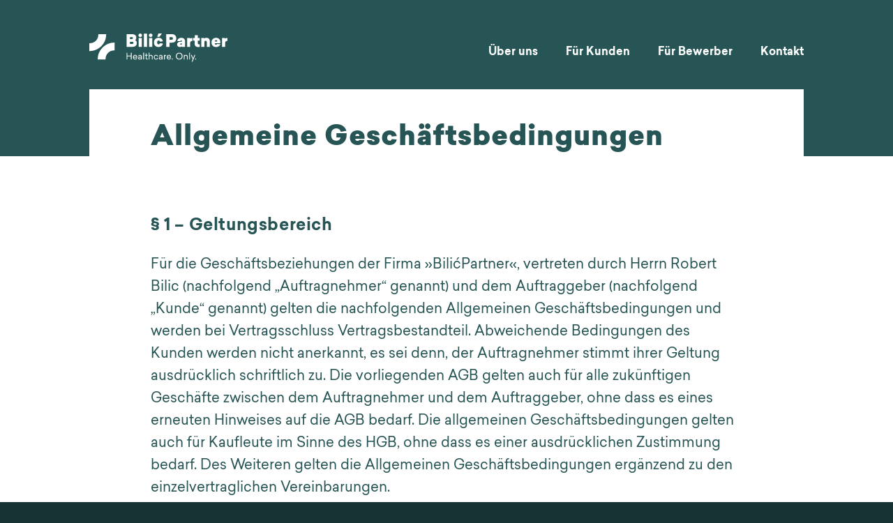

--- FILE ---
content_type: text/html
request_url: http://bilicpartner.com/agb/
body_size: 10121
content:
<!doctype html>
<html data-n-head-ssr>
  <head>
    <title>AGBs | BilicPartner – Healthcare. Only.</title><meta data-n-head="ssr" charset="utf-8"><meta data-n-head="ssr" name="viewport" content="width=device-width,initial-scale=1"><meta data-n-head="ssr" data-hid="description" name="description" content="Unsere Allgemeinen Geschäftsbedingungen – BilićPartner fokussiertes Beratungshaus im Healthcare-Segment"><link data-n-head="ssr" rel="icon" type="image/png" href="/favicon-32x32.png" sizes="32x32"><link data-n-head="ssr" rel="icon" type="image/png" href="/favicon-16x16.png" sizes="16x16"><link rel="preload" href="/_nuxt/7f54340c57e65209e390.js" as="script"><link rel="preload" href="/_nuxt/adcfb440b87e3e4041e5.js" as="script"><link rel="preload" href="/_nuxt/28f7bd6c2cc144787cd5.js" as="script"><link rel="preload" href="/_nuxt/2f0f6e0cc5def9efbe41.js" as="script"><style data-vue-ssr-id="4f857918:0 43dee4e4:0 9dae3a70:0 87aa1208:0 2a9cd082:0 3191d5ad:0 7a0dcfa3:0 1c27d87a:0 1b7d1776:0 a23c184e:0">/*! normalize.css v8.0.1 | MIT License | github.com/necolas/normalize.css */html{line-height:1.15;-webkit-text-size-adjust:100%}body{margin:0}main{display:block}h1{font-size:2em;margin:.67em 0}hr{-webkit-box-sizing:content-box;box-sizing:content-box;height:0;overflow:visible}pre{font-family:monospace,monospace;font-size:1em}a{background-color:transparent}abbr[title]{border-bottom:none;text-decoration:underline;-webkit-text-decoration:underline dotted;text-decoration:underline dotted}b,strong{font-weight:bolder}code,kbd,samp{font-family:monospace,monospace;font-size:1em}small{font-size:80%}sub,sup{font-size:75%;line-height:0;position:relative;vertical-align:baseline}sub{bottom:-.25em}sup{top:-.5em}img{border-style:none}button,input,optgroup,select,textarea{font-family:inherit;font-size:100%;line-height:1.15;margin:0}button,input{overflow:visible}button,select{text-transform:none}[type=button],[type=reset],[type=submit],button{-webkit-appearance:button}[type=button]::-moz-focus-inner,[type=reset]::-moz-focus-inner,[type=submit]::-moz-focus-inner,button::-moz-focus-inner{border-style:none;padding:0}[type=button]:-moz-focusring,[type=reset]:-moz-focusring,[type=submit]:-moz-focusring,button:-moz-focusring{outline:1px dotted ButtonText}fieldset{padding:.35em .75em .625em}legend{-webkit-box-sizing:border-box;box-sizing:border-box;color:inherit;display:table;max-width:100%;padding:0;white-space:normal}progress{vertical-align:baseline}textarea{overflow:auto}[type=checkbox],[type=radio]{-webkit-box-sizing:border-box;box-sizing:border-box;padding:0}[type=number]::-webkit-inner-spin-button,[type=number]::-webkit-outer-spin-button{height:auto}[type=search]{-webkit-appearance:textfield;outline-offset:-2px}[type=search]::-webkit-search-decoration{-webkit-appearance:none}::-webkit-file-upload-button{-webkit-appearance:button;font:inherit}details{display:block}summary{display:list-item}template{display:none}[hidden]{display:none}:root{--font-light:'Sailec-Light',sans-serif;--font-regular:'Sailec-Regular',sans-serif;--font-medium:'Sailec-Medium',sans-serif;--font-bold:'Sailec-Bold',sans-serif;--font-black:'Sailec-Black',sans-serif;--t800:rgba(7,16,16,1);--t700:rgba(15,33,33,1);--t600:rgba(23,50,50,1);--t500:rgba(31,67,67,1);--t400:rgba(39,84,84,1);--t300:rgba(82,118,118,1);--t200:rgba(125,152,152,1);--t100:rgba(169,187,187,1);--t075:rgba(212,221,221,1);--t050:rgba(233,237,237,1);--s800:rgba(45,36,22,1);--s700:rgba(90,72,44,1);--s600:rgba(135,109,66,1);--s500:rgba(180,145,88,1);--s400:rgba(226,182,111,1);--s300:rgba(232,197,140,1);--s200:rgba(238,211,169,1);--s100:rgba(243,226,197,1);--s075:rgba(249,240,226,1);--s050:rgba(252,247,240,1);--n900:rgba(26,26,26,1);--n800:rgba(38,38,38,1);--n700:rgba(51,51,51,1);--n600:rgba(77,77,77,1);--n500:rgba(102,102,102,1);--n400:rgba(128,128,128,1);--n300:rgba(153,153,153,1);--n200:rgba(179,179,179,1);--n100:rgba(204,204,204,1);--n075:rgba(230,230,230,1);--n050:rgba(242,242,242,1);--n000:rgba(255,255,255,1)}html{height:100%;font-family:Sailec-Regular,sans-serif;font-family:var(--font-regular);font-size:16px;color:rgba(26,26,26,1);color:var(--n900);background-color:rgba(23,50,50,1);background-color:var(--t600)}body{background-color:rgba(255,255,255,1);background-color:var(--n000)}body.noScroll{overflow:hidden}*,:after,:before{-webkit-box-sizing:border-box;box-sizing:border-box;padding:0;margin:0;-ms-text-size-adjust:100%;-webkit-text-size-adjust:100%;-moz-osx-font-smoothing:grayscale;-webkit-font-smoothing:antialiased}::-moz-selection{color:rgba(39,84,84,1);color:var(--t400);background:rgba(226,182,111,.9)}::selection{color:rgba(39,84,84,1);color:var(--t400);background:rgba(226,182,111,.9)}.container{position:relative;margin:0 2rem}@media (min-width:768px){.container{max-width:44rem;margin:0 auto}}@media (min-width:1200px){.container{max-width:64rem}}section{margin-bottom:5rem}@media (min-width:768px){section.textblock .container{max-width:29rem}}@media (min-width:1200px){section.textblock .container{max-width:39.5rem}}.page-enter-active,.page-leave-active{-webkit-transition:opacity .5s;transition:opacity .5s}.page-enter,.page-leave-active{opacity:0}#__layout{height:100%;overflow:hidden}@font-face{font-family:Sailec-Light;font-weight:400;src:url(/_nuxt/fonts/8b0118f.woff2) format('woff2'),url(/_nuxt/fonts/9a9658a.woff) format('woff')}@font-face{font-family:Sailec-Regular;font-weight:400;src:url(/_nuxt/fonts/7309b65.woff2) format('woff2'),url(/_nuxt/fonts/14c38fd.woff) format('woff')}@font-face{font-family:Sailec-Medium;font-weight:400;src:url(/_nuxt/fonts/93b3b50.woff2) format('woff2'),url(/_nuxt/fonts/9c34f3c.woff) format('woff')}@font-face{font-family:Sailec-Bold;font-weight:400;src:url(/_nuxt/fonts/7c15f97.woff2) format('woff2'),url(/_nuxt/fonts/f8e38ef.woff) format('woff')}@font-face{font-family:Sailec-Black;font-weight:400;src:url(/_nuxt/fonts/183eb45.woff2) format('woff2'),url(/_nuxt/fonts/cf1e9a9.woff) format('woff')}.center{text-align:center}.right{text-align:right}.white{color:var(--n000)}.h1,h1{color:var(--t400);font-family:var(--font-black);font-weight:400;font-size:2rem;letter-spacing:.025em;line-height:3rem}@media (min-width:768px){.h1,h1{font-size:2.5rem;line-height:3.75rem}}.h2,h2{margin-top:3rem;color:var(--t400);font-family:var(--font-black);font-weight:400;font-size:1.75rem;letter-spacing:.025em;line-height:2.75rem}@media (min-width:768px){.h2,h2{font-size:2rem;line-height:3rem}}.h3,h3{margin-top:2.75rem;color:var(--t400);font-family:var(--font-black);font-weight:400;font-size:1.5rem;letter-spacing:.025em;line-height:2.5rem}@media (min-width:768px){.h3,h3{font-size:1.75rem;line-height:2.75rem}}.h4,h4{margin-top:2.5rem;color:var(--t400);font-family:var(--font-bold);font-weight:400;font-size:1.25rem;letter-spacing:.025em;line-height:2rem}@media (min-width:768px){.h4,h4{font-size:1.5rem;line-height:rem}}p{margin-top:1.5rem;color:var(--t400);font-family:var(--font-regular);font-weight:400;font-size:1rem;line-height:1.75rem}@media (min-width:768px){p{font-size:1.25rem;line-height:2rem}}p a{display:inline}p.bold{margin-top:2rem;font-family:var(--font-bold)}p.bold+p{margin-top:1rem}p.light{opacity:.4}.caption{color:var(--t400);font-family:var(--font-black);font-weight:400;font-size:.875rem;letter-spacing:.025em;line-height:1.5rem}@media (min-width:768px){.caption{font-size:1rem;line-height:1.5rem}}a{display:inline-block;margin-top:1.5rem;color:var(--t400);font-family:var(--font-bold);font-weight:400;text-decoration:underline;-webkit-transition:opacity .2s ease-in-out;transition:opacity .2s ease-in-out;font-size:1rem;line-height:1.5rem}@media (min-width:768px){a{font-size:1.25rem;line-height:2rem}}a:hover{opacity:.65}blockquote p{color:var(--t400);font-family:var(--font-light);font-weight:400;font-size:1.5rem;letter-spacing:.025em;line-height:2.5rem;text-align:center}@media (min-width:768px){blockquote p{font-size:1.75rem;line-height:2.75rem}}blockquote.statement p{color:var(--t400);font-family:var(--font-medium);font-weight:400;font-size:1.5rem;letter-spacing:.025em;line-height:2.5rem;text-align:center}@media (min-width:768px){blockquote.statement p{font-size:2rem;line-height:3rem}}ul{padding:0;list-style:none;margin:2rem 0}ul li{display:-webkit-box;display:-ms-flexbox;display:flex;color:var(--t400);font-family:var(--font-regular);font-weight:400;font-size:1rem;line-height:1.5rem;margin-bottom:.75rem}@media (min-width:768px){ul li{font-size:1.25rem;line-height:2rem;margin-bottom:1.25rem}}ul li:before{content:'';height:.375rem;width:.375rem;background-color:var(--s400);border-radius:50%;margin:.4375rem .625rem 0 .5rem}@media (min-width:768px){ul li:before{margin-top:.7rem}}a.button{display:-webkit-inline-box;display:-ms-inline-flexbox;display:inline-flex;color:var(--s400);font-family:var(--font-bold);font-weight:400;font-size:1rem;line-height:1.5;padding:1.25rem 1.25rem 1rem;background-color:var(--t400);text-decoration:none;-webkit-transition:all .2s ease-in-out;transition:all .2s ease-in-out}a.button:after{content:'';background-image:url([data-uri]);background-size:cover;display:-webkit-inline-box;display:-ms-inline-flexbox;display:inline-flex;height:1.5rem;width:1.5rem;margin-left:1.5rem}a.button.secondary{background-color:var(--s400);color:var(--t400)}a.button.secondary:after{background-image:url([data-uri])}a.button.fullwidth{width:100%}a.button.fullwidth:after{margin-left:auto}a.button:hover{opacity:.8}.nuxt-progress{position:fixed;top:0;left:0;right:0;height:2px;width:0%;opacity:1;-webkit-transition:width .1s,opacity .4s;transition:width .1s,opacity .4s;background-color:#fff;z-index:999999}.nuxt-progress.nuxt-progress-notransition{-webkit-transition:none;transition:none}.nuxt-progress-failed{background-color:red}.container[data-v-647059d0]{margin-bottom:5rem}@media (min-width:768px){.container[data-v-647059d0]{max-width:29rem}}@media (min-width:1200px){.container[data-v-647059d0]{max-width:53rem}}.container h2[data-v-647059d0]:first-of-type{margin-top:0}header{position:relative;height:14rem;background-color:var(--t400);padding:2rem}@media (min-width:1200px){header{padding:3rem}}header .container{margin:0}@media (min-width:768px){header .container{max-width:unset;margin:0 auto}}@media (min-width:1200px){header .container{max-width:64rem;display:-webkit-box;display:-ms-flexbox;display:flex}}header .container a.logo{margin:0}header.dynamic{height:calc(calc(calc(calc(100vw - 2rem) * .5625)/ 2) + 6.5rem)}@media (min-width:768px){header.dynamic{height:calc(calc(24.75rem / 2) + 6.25rem)}}@media (min-width:1200px){header.dynamic{height:calc(calc(calc(64rem * .5625)/ 2) + 7.5rem)}}header img{position:relative;z-index:10001}header .toggle-group{position:absolute;top:0;right:0;height:2.5rem;width:2.5rem;pointer-events:auto;cursor:pointer;z-index:10001}@media (min-width:1200px){header .toggle-group{display:none}}header .toggle-group span{position:absolute;left:.5rem;width:1.5rem;height:.125rem;background-color:var(--s400);-webkit-transform:rotate(0);transform:rotate(0);-webkit-transition:-webkit-transform 250ms ease-in-out;transition:-webkit-transform 250ms ease-in-out;transition:transform 250ms ease-in-out;transition:transform 250ms ease-in-out,-webkit-transform 250ms ease-in-out}header .toggle-group span:nth-child(1){top:.78125rem}header .toggle-group span:nth-child(2){top:1.40625rem}header nav{position:fixed;top:0;right:0;bottom:0;left:0;max-height:0;z-index:10000;visibility:hidden;-webkit-transition:visibility linear 0s .5s;transition:visibility linear 0s .5s;overflow:hidden}@media (min-width:1200px){header nav{max-height:unset;visibility:visible;position:static;display:-webkit-box;display:-ms-flexbox;display:flex;-webkit-box-align:center;-ms-flex-align:center;align-items:center;margin-left:auto}}header nav ul{position:absolute;padding:10rem 5rem 0 5rem;width:100%;margin:0;opacity:0;visibility:hidden;z-index:10001;-webkit-transition:opacity cubic-bezier(.77,0,.175,1) .25s,visibility cubic-bezier(.77,0,.175,1) .25s .25s;transition:opacity cubic-bezier(.77,0,.175,1) .25s,visibility cubic-bezier(.77,0,.175,1) .25s .25s}@media (min-width:1200px){header nav ul{position:relative;padding:0;display:-webkit-box;display:-ms-flexbox;display:flex;visibility:visible;opacity:1;-webkit-box-pack:center;-ms-flex-pack:center;justify-content:center}}header nav ul li{margin-bottom:0}@media (min-width:1200px){header nav ul li{margin-left:2.5rem}}header nav ul li:before{display:none}header nav a{display:-webkit-box;display:-ms-flexbox;display:flex;color:var(--n000);font-family:var(--font-bold);text-decoration:none;font-weight:400;font-size:1.75rem;line-height:1.5em;margin-top:0;margin-bottom:2rem}header nav a.nuxt-link-exact-active{color:var(--s400)}@media (min-width:1200px){header nav a{margin-bottom:0;font-size:1rem;line-height:1.75em}}header nav:after,header nav:before{content:"";position:fixed;width:100vw;height:100vh;background:var(--t600);-webkit-transition:-webkit-transform cubic-bezier(.77,0,.175,1) .5s;transition:-webkit-transform cubic-bezier(.77,0,.175,1) .5s;transition:transform cubic-bezier(.77,0,.175,1) .5s;transition:transform cubic-bezier(.77,0,.175,1) .5s,-webkit-transform cubic-bezier(.77,0,.175,1) .5s;-webkit-transform:translateX(0) translateY(-100%);transform:translateX(0) translateY(-100%)}@media (min-width:1200px){header nav:after,header nav:before{display:none}}header nav:after{background:var(--t400);-webkit-transition-delay:0s;transition-delay:0s}header nav:before{-webkit-transition-delay:.01s;transition-delay:.01s}header.open .toggle-group span:nth-child(1){-webkit-transform:translate(0,5px) rotate(45deg);transform:translate(0,5px) rotate(45deg)}header.open .toggle-group span:nth-child(2){-webkit-transform:translate(0,-5px) rotate(-45deg);transform:translate(0,-5px) rotate(-45deg)}header.open nav{visibility:visible;-webkit-transition:visibility linear 0s 0s;transition:visibility linear 0s 0s;max-height:100%}header.open nav:after,header.open nav:before{-webkit-transform:translateX(0) translateY(0);transform:translateX(0) translateY(0)}header.open nav:after{-webkit-transition-delay:.01s;transition-delay:.01s}header.open nav:before{-webkit-transition-delay:0s;transition-delay:0s}header.open nav ul{opacity:1;visibility:visible;-webkit-transition-delay:.25s;transition-delay:.25s}h1[data-v-393c4279]{padding:1.5rem 1.25rem;margin:-4rem .75rem 0;position:relative;background-color:var(--n000)}@media (min-width:768px){h1[data-v-393c4279]{max-width:44rem;margin:-6rem auto 0;padding:2.5rem 7.5rem}}@media (min-width:1200px){h1[data-v-393c4279]{max-width:64rem;padding:2.5rem 5.5rem}}footer{background-color:var(--t600);padding:3.5rem 0 4rem}@media (min-width:768px){footer .container{display:-webkit-box;display:-ms-flexbox;display:flex;-webkit-box-align:start;-ms-flex-align:start;align-items:flex-start}}footer img{margin-bottom:3.5rem}@media (min-width:768px){footer div{margin-left:auto}}footer div p{color:var(--n000);font-family:var(--font-black);font-weight:400;font-size:1.5rem;line-height:1.5rem;margin-bottom:1.5rem;margin-top:.125rem}footer div a{display:-webkit-box;display:-ms-flexbox;display:flex;color:var(--n000);font-family:var(--font-regular);text-decoration:none;font-weight:400;font-size:1rem;line-height:1.25rem;margin-bottom:1.5rem}</style>
  </head>
  <body>
    <div data-server-rendered="true" id="__nuxt"><!----><div id="__layout"><div><div data-v-647059d0><header data-v-647059d0><div class="container"><a href="/" class="logo nuxt-link-active"><img src="/bilic_partner-logo__white.svg" alt="Logo BilicPartner"></a> <div class="toggle-group"><span></span> <span></span></div> <nav><ul><li><a href="/" class="nuxt-link-active">Über uns</a></li> <li><a href="/kunden">Für Kunden</a></li> <li><a href="/bewerber">Für Bewerber</a></li> <li><a href="/kontakt">Kontakt</a></li></ul></nav></div></header> <h1 data-v-393c4279 data-v-647059d0>Allgemeine Geschäftsbedingungen</h1> <div class="container" data-v-647059d0><h4 data-v-647059d0>§ 1 – Geltungsbereich</h4> <p data-v-647059d0>Für die Geschäftsbeziehungen der Firma »BilićPartner«, vertreten durch Herrn Robert Bilic  (nachfolgend „Auftragnehmer“ genannt) und dem Auftraggeber (nachfolgend „Kunde“ genannt) gelten die nachfolgenden Allgemeinen Geschäftsbedingungen und werden bei Vertragsschluss Vertragsbestandteil. Abweichende Bedingungen des Kunden werden nicht anerkannt, es sei denn, der Auftragnehmer stimmt ihrer Geltung ausdrücklich schriftlich zu. Die vorliegenden AGB gelten auch für alle zukünftigen Geschäfte zwischen dem Auftragnehmer und dem Auftraggeber, ohne dass es eines erneuten Hinweises auf die AGB bedarf. Die allgemeinen Geschäftsbedingungen gelten auch für Kaufleute im Sinne des HGB, ohne dass es einer ausdrücklichen Zustimmung bedarf. Des Weiteren gelten die Allgemeinen Geschäftsbedingungen ergänzend zu den einzelvertraglichen Vereinbarungen.</p> <h4 data-v-647059d0>§ 2 – Leistungen des Auftragnehmers</h4> <p data-v-647059d0>a) Der Auftragnehmer vermittelt qualifiziertes Fach- und Führungspersonal (nachfolgend „Kandidaten“ genannt) zur Festeinstellung oder für ein anderes Vertragsverhältnis an den Kunden. Diesem stellt der Auftragnehmer hierzu Lebensläufe und/oder ähnliche Informationen über geeignete Kandidaten für ausgewählte Positionen bereit. Darüber hinaus erstellt der Auftragnehmer eigenständig Stellenausschreibungen für die zu besetzende Position.</p> <p data-v-647059d0>b) Bevor dem Kunden die o. g. Informationen zur Verfügung gestellt werden, trifft der Auftragnehmer eine Vorauswahl und prüft die grundsätzliche Eignung der Kandidaten. Eine Garantie für die Kompetenzen der Kandidaten, die dem Kunden präsentiert werden, übernimmt »BilićPartner« weder explizit noch implizit. Weitere Informationen, wie z. B. Gehaltsvorstellungen, Kündigungsfristen, Zeugnisse etc., können auf Wunsch des Kunden vom Auftragnehmer ebenfalls bereitgestellt werden.</p> <h4 data-v-647059d0>§ 3 – Vetragsschluss </h4> <p data-v-647059d0>Der Vermittlungsvertrag kommt zu Stande, wenn der Kunde den Auftragnehmer beauftragt:</p> <p data-v-647059d0>a) Einen geeigneten Kandidaten für das Unternehmen des Kunden zu suchen.</p> <p data-v-647059d0>b) Für eine bestimmte Position eine Stellenausschreibung zu erstellen und diese dann auf der eigenen Internetpräsenz oder auf Internetportalen Dritter zur Ansicht gestellt wird.</p> <p data-v-647059d0>c) Ferner wenn der Auftragnehmer einen Kandidaten dem Kunden als potenziellen Arbeitnehmer vorschlägt und  somit  dem Kunden die Gelegenheit zum Vertragsschluss bietet.</p> <p data-v-647059d0>d) Einen angestellten Mitarbeiter des Kunden zu einem anderen Arbeitgeber zu vermitteln. In diesem Fall wird die Vergütung gesondert vereinbart.</p> <h4 data-v-647059d0>§ 4 – Honorar </h4> <p data-v-647059d0>a) Der Honoraranspruch entsteht, sobald aufgrund der Vermittlung des Auftragnehmers zwischen dem benannten Kandidaten und dem Kunden oder einem Dritten ein Arbeitsvertag zu Stande kommt.</p> <p data-v-647059d0>b) Der Honoraranspruch des Auftragnehmers bleibt auch bestehen, wenn die Vertragsparteien den Vertrag nicht durchführen, den Vertrag aufheben, vom Vertrag zurücktreten oder diesen widerrufen. </p> <p data-v-647059d0>c) Der Honoraranspruch entsteht auch dann, wenn aus wirtschaftlichen, rechtlichen oder sonstigen Erwägungen neben dem angebotenen Vertrag oder statt eines solchen ein anderer zustande kommt, z. B. Abschluss eines Werkvertrages oder ein Vertrag in freier Mitarbeit.</p> <p data-v-647059d0>d) Maßgebend ist das Vorliegen eines zwischen den Vertragsparteien zustande gekommenen Rechtsgeschäfts aufgrund der Vermittlungstätigkeit des Auftragnehmers.</p> <p data-v-647059d0>e) Der Honoraranspruch entsteht unabhängig davon in welcher Position der durch den Auftragnehmer vorgestellte Kandidat beim Kunden eingestellt bzw. eingesetzt wird. </p> <h4 data-v-647059d0>§ 5 – Höhe des Honoraranspruchs </h4> <p data-v-647059d0>Für die Vermittlungstätigkeit wird ein Honorar fällig dessen Höhe sich wie folgt bestimmt:</p> <p data-v-647059d0>a) Bei Einstellung eines durch den Auftragnehmer vorgestellten Kandidaten fällt ein Vermittlungshonorar  i. H. v.  25% zzgl. MwSt. des Bruttojahreszielgehaltes an. Das Bruttojahreszielgehalt umfasst Fixum, alle im ersten Arbeitsjahr zu erwartenden Boni und geldwerte Vorteile wie z. B. Fahrkostenzuschüsse etc. </p> <p data-v-647059d0>b) Individualvertragliche Vereinbarungen gehen vorbenannter Regelung vor, sofern über das zu leistende Honorar eine schriftliche Vereinbarung zwischen dem Kunden und dem Auftragnehmer getroffen worden ist.</p> <h4 data-v-647059d0>§ 6 – Fälligkeit des Honoraranspruchs </h4> <p data-v-647059d0>a) Die Fälligkeit des Honoraranspruchs tritt ein, wenn zwischen dem Kandidaten und dem Kunden oder mit einem Dritten ein Vertrag geschlossen wird.</p> <p data-v-647059d0>b) Das Honorar nach § 5 b) wird auch dann fällig, wenn der Kandidat erst zu einem späteren Zeitpunkt beim Kunden oder bei einem mit dem Kunden verbundenen Unternehmen binnen 15 Monaten nach Beauftragung angestellt wird. Dies gilt auch wenn der Kandidat oder der Kunde zunächst eine Einstellung abgelehnt haben. </p> <p data-v-647059d0>c) Das Honorar ist spätestens 14 Tage nach Fälligkeit ohne Abzug zu leisten. Erfüllung tritt erst ein, wenn die Gutschrift auf dem Geschäftskonto des Auftragnehmers erfolgt.</p> <p data-v-647059d0>d) Der Kunde erhält über das abgerechnete Honorar eine Rechnung. Die in den Rechnungen aufgeführten Preise verstehen sich zuzüglich der gesetzlichen Umsatzsteuer. Der Kunde kommt spätestens nach Ablauf von 14 Tagen nach Fälligkeit der Leistung in Verzug. </p> <p data-v-647059d0>e) Kommt der Kunde mit der Leistung in Verzug, dann hat er gegenüber dem Auftragnehmer Verzugszinsen i. H. v. 8 % über dem jeweiligen Basiszinssatz zu leisten. Die Geltendmachung eines höheren Verzugsschadens bleibt vorbehalten.</p> <h4 data-v-647059d0>§ 7 – Pflichten des Kunden </h4> <p data-v-647059d0>a) Für die Erbringung der übernommenen Leistungen verpflichtet sich der Kunde dem Auftragnehmer alle erforderlichen Unterlagen sowie Informationen rechtzeitig zur Verfügung zu stellen, die für die Auftragsdurchführung notwendig sind. Ferner verpflichtet er sich die ihm vom Auftragnehmer überlassenen Unterlagen und Informationen zu Kandidaten, weder im Original noch in Kopie zu missbrauchen oder an Dritte weiterzugeben.</p> <p data-v-647059d0>b) Der Kunde hat den Auftragnehmer schriftlich und unverzüglich nach Vertragsschluss – jedoch spätestens binnen 14 Kalendertagen – davon in Kenntnis zu setzen, dass ein Vertrag mit dem vom Auftragnehmer präsentierten Kandidaten geschlossen worden ist. Des Weiteren ist der Auftragnehmer über Einzelheiten des Vertrages, insbesondere über das vereinbarte Bruttojahreszielgehalt i. S. d. § 4 a) der AGB, schriftlich zu benachrichtigen. Auf Aufforderung ist dem Auftragnehmer eine Kopie des abgeschlossenen Vertrages durch den Kunden zur Verfügung zu stellen.</p> <p data-v-647059d0>c) Die abschließende Prüfung der Eignung des Kandidaten, insbesondere die Prüfung von Zeugnissen, Referenzen und anderen Qualifikationen obliegt dem Auftraggeber. </p> <p data-v-647059d0>d) Eventuell anfallende Reisekosten für den Kandidaten, die aufgrund der beim Kunden durchgeführten Interviews entstehen, sind durch den Kunden direkt zu begleichen.</p> <h4 data-v-647059d0>§ 8 – Haftung des Auftragnehmers</h4> <p data-v-647059d0>a) Der Auftragnehmer übernimmt keine Haftung für Schäden, Ausgaben, Verluste oder Klagen seitens des Kunden, die durch die Rekrutierung bzw. Einstellung der Kandidaten anfallen. </p> <p data-v-647059d0>b) Der Auftragnehmer haftet ferner nicht für fehlerhafte Angaben Dritter, die im Zusammenhang mit der Vermittlungstätigkeit verwendet werden. </p> <p data-v-647059d0>c) Die in den Onlineportalen oder auf der firmeneigenen Internetpräsenz verwendeten Angaben werden durch den Auftragnehmer nicht auf Richtigkeit und Vollständigkeit geprüft. Der Auftragnehmer  übernimmt daher keine Gewähr für die inhaltliche Richtigkeit, Vollständigkeit und Aktualität der erhaltenen Stellenausschreibungen, sowie für sonstige Informationen Dritter, die als solche kenntlich gemacht sind. </p> <p data-v-647059d0>d) Eine Haftung des Auftragnehmers aufgrund fehlerhafter Beratung bzw. Aufklärung durch ihn oder durch Dritte ist ausgeschlossen. </p> <h4 data-v-647059d0>§ 9 – Sonstige Rechte</h4> <p data-v-647059d0>Alle Rechte der Inhalte auf der firmeneigenen Internetpräsenz oder anderen firmeneignen Publikationen liegen bei Herrn Robert Bilic. Eine Übernahme von Texten oder Bildmaterialien ist grundsätzlich nicht gestattet. Alle befindlichen Fotos und Texte dürfen nur mit unserer schriftlichen Zustimmung verwendet, kopiert oder vervielfältigt werden. </p> <h4 data-v-647059d0>§ 10 – Datenschutz</h4> <p data-v-647059d0>Der Auftragnehmer verpflichtet sich gegenüber dem Kunden zur Verschwiegenheit über alle im Rahmen des Vertragsverhältnisses bekanntwerdenden Informationen. Ebenso ist der Kunde zur Verschwiegenheit über alle im Rahmen des Vertragsverhältnisses bekanntwerdenden Informationen über den Auftragnehmer verpflichtet.</p> <h4 data-v-647059d0>§ 11 – Erfüllungsort, Gerichtsstand und Rechtsordnung</h4> <p data-v-647059d0>a) Für Verträge mit Kaufleuten, juristischen Personen des öffentlichen Rechts und öffentlich-rechtlichen Sondervermögen wird als Erfüllungsort für Lieferung und Zahlung sowie als Gerichtsstand der Sitz des Auftragnehmers vereinbart. Der Auftragnehmer ist jedoch berechtigt, Klagen und sonstige gerichtliche Verfahren auch am allgemeinen Gerichtsstand des Vertragspartners anhängig zu machen.</p> <p data-v-647059d0>b) Hat der Vertragspartner keinen allgemeinen Gerichtsstand im Inland oder verlegt er nach Vertragsabschluss seinen Wohnsitz oder gewöhnlichen Aufenthaltsort aus dem Geltungsbereich der Bundesrepublik Deutschland, gilt als Gerichtsstand der Sitz des Auftragnehmers. Dies gilt auch, falls Wohnsitz oder gewöhnlicher Aufenthalt des Vertragspartners im Zeitpunkt der Klageerhebung nicht bekannt sind.</p> <p data-v-647059d0>c) Es gilt das Recht der Bundesrepublik Deutschland unter Ausschluss des UN-Kaufrechts. </p> <h4 data-v-647059d0>§ 12 – Schlussbestimmungen</h4> <p data-v-647059d0>Sollten einzelne Bestimmungen dieses Vertrages unwirksam oder undurchführbar sein oder nach Vertragsschluss unwirksam oder undurchführbar werden, bleibt davon die Wirksamkeit des Vertrages im Übrigen unberührt. An die Stelle der unwirksamen oder undurchführbaren Bestimmung soll diejenige wirksame und durchführbare Regelung treten, deren Wirkungen der wirtschaftlichen Zielsetzung am nächsten kommen, die die Vertragsparteien mit der unwirksamen bzw. undurchführbaren Bestimmung verfolgt haben. Die vorstehenden Bestimmungen gelten entsprechend für den Fall, dass sich der Vertrag als lückenhaft erweist</p> <p class="bold" data-v-647059d0>Stand – 02.02.2022</p></div></div> <footer><div class="container"><img src="/bilic_partner-logo__white.svg" alt="Logo BilicPartner"> <div><p>Rechtliches</p> <a href="/impressum">Impressum</a> <a href="/datenschutz">Datenschutzerklärung</a> <a href="/agb" class="nuxt-link-exact-active nuxt-link-active">Allgemeine Geschäftsbedingungen</a></div></div></footer></div></div></div><script>window.__NUXT__={layout:"default",data:[{}],error:null,serverRendered:!0}</script><script src="/_nuxt/7f54340c57e65209e390.js" defer></script><script src="/_nuxt/2f0f6e0cc5def9efbe41.js" defer></script><script src="/_nuxt/adcfb440b87e3e4041e5.js" defer></script><script src="/_nuxt/28f7bd6c2cc144787cd5.js" defer></script>
  </body>
</html>


--- FILE ---
content_type: text/javascript
request_url: http://bilicpartner.com/_nuxt/3fc28802ea6b412c8966.js
body_size: 24270
content:
(window.webpackJsonp=window.webpackJsonp||[]).push([[0],{175:function(n,e,t){var content=t(182);"string"==typeof content&&(content=[[n.i,content,""]]),content.locals&&(n.exports=content.locals);(0,t(14).default)("1c27d87a",content,!0,{sourceMap:!1})},177:function(n,e,t){"use strict";var r=t(178),o=t.n(r);e.default=o.a},178:function(n,e){},179:function(n,e,t){var content=t(187);"string"==typeof content&&(content=[[n.i,content,""]]),content.locals&&(n.exports=content.locals);(0,t(14).default)("5b587baf",content,!0,{sourceMap:!1})},180:function(n,e,t){"use strict";var r={props:{dynamicHeight:Boolean},data:function(){return{isOpen:!1}},mounted:function(){window.addEventListener("resize",this.handleResize),this.handleResize()},methods:{touchmove:function(n){this.isOpen&&n.preventDefault()},toggle:function(){this.isOpen?this.close():this.open(),this.$root.$emit("update:hasOverlay",this.isOpen),this.$emit("update:isOpen",this.isOpen)},close:function(){this.isOpen=!1,document.querySelector("body").classList.remove("noScroll")},handleResize:function(n){window.innerWidth>1199&&document.querySelector("body").classList.remove("noScroll"),window.innerWidth<1200&&this.isOpen&&document.body.classList.add("noScroll")},open:function(){this.isOpen=!0,document.body.classList.add("noScroll")}}},o=(t(181),t(15)),component=Object(o.a)(r,(function(){var n=this,e=n.$createElement,t=n._self._c||e;return t("header",{class:{open:n.isOpen,dynamic:n.dynamicHeight}},[t("div",{staticClass:"container"},[t("nuxt-link",{staticClass:"logo",attrs:{to:"/"},nativeOn:{click:function(e){return n.close(e)}}},[t("img",{attrs:{src:"/bilic_partner-logo__white.svg",alt:"Logo BilicPartner"}})]),n._v(" "),t("div",{staticClass:"toggle-group",on:{click:function(e){return e.preventDefault(),n.toggle(e)}}},[t("span"),n._v(" "),t("span")]),n._v(" "),t("nav",{on:{touchmove:[n.touchmove,function(n){n.preventDefault()}]}},[t("ul",[t("li",[t("nuxt-link",{attrs:{to:"/"},nativeOn:{click:function(e){return n.close(e)}}},[n._v("Über uns")])],1),n._v(" "),t("li",[t("nuxt-link",{attrs:{to:"/kunden"},nativeOn:{click:function(e){return n.close(e)}}},[n._v("Für Kunden")])],1),n._v(" "),t("li",[t("nuxt-link",{attrs:{to:"/bewerber"},nativeOn:{click:function(e){return n.close(e)}}},[n._v("Für Bewerber")])],1),n._v(" "),t("li",[t("nuxt-link",{attrs:{to:"/kontakt"},nativeOn:{click:function(e){return n.close(e)}}},[n._v("Kontakt")])],1)])])],1)])}),[],!1,null,null,null);e.a=component.exports},181:function(n,e,t){"use strict";var r=t(175);t.n(r).a},182:function(n,e,t){(e=t(13)(!1)).push([n.i,'\nheader {\n  position: relative;\n  height: 14rem;\n  background-color: var(--t400);\n  padding: 2rem\n}\n@media (min-width: 1200px) {\nheader {\n    padding: 3rem\n}\n}\nheader .container {\n    margin: 0\n}\n@media (min-width: 768px) {\nheader .container {\n      max-width: unset;\n      margin: 0 auto\n}\n}\n@media (min-width: 1200px) {\nheader .container {\n      max-width: 64rem;\n      display: -webkit-box;\n      display: -ms-flexbox;\n      display: flex\n}\n}\nheader .container a.logo {\n      margin: 0;\n}\nheader.dynamic {\n    height: calc( calc( calc( calc(100vw - 2rem) * 0.5625) / 2) + 6.5rem)\n}\n@media (min-width: 768px) {\nheader.dynamic {\n      height: calc( calc( 24.75rem / 2) + 6.25rem)\n}\n}\n@media (min-width: 1200px) {\nheader.dynamic {\n      height: calc( calc( calc( 64rem * 0.5625) / 2) + 7.5rem)\n}\n}\nheader img {\n    position: relative;\n    z-index: 10001;\n}\nheader .toggle-group {\n    position: absolute;\n    top: 0;\n    right: 0;\n    height: 2.5rem;\n    width: 2.5rem;\n    pointer-events: auto;\n    cursor: pointer;\n    z-index: 10001\n}\n@media (min-width: 1200px) {\nheader .toggle-group {\n      display: none\n}\n}\nheader .toggle-group span {\n      position: absolute;\n      left: 0.5rem;\n      width: 1.5rem;\n      height: 0.125rem;\n      background-color: var(--s400);\n      -webkit-transform: rotate(0);\n              transform: rotate(0);\n      -webkit-transition: -webkit-transform 250ms ease-in-out;\n      transition: -webkit-transform 250ms ease-in-out;\n      transition: transform 250ms ease-in-out;\n      transition: transform 250ms ease-in-out, -webkit-transform 250ms ease-in-out\n}\nheader .toggle-group span:nth-child(1) {\n          top: 0.78125rem;\n}\nheader .toggle-group span:nth-child(2) {\n          top: 1.40625rem;\n}\nheader nav {\n    position: fixed;\n    top: 0;\n    right: 0;\n    bottom: 0;\n    left: 0;\n    max-height: 0;\n    z-index: 10000;\n    visibility: hidden;\n    -webkit-transition: visibility linear 0s 0.5s;\n    transition: visibility linear 0s 0.5s;\n    overflow: hidden\n}\n@media (min-width: 1200px) {\nheader nav {\n      max-height: unset;\n      visibility: visible;\n      position: static;\n      display: -webkit-box;\n      display: -ms-flexbox;\n      display: flex;\n      -webkit-box-align: center;\n          -ms-flex-align: center;\n              align-items: center;\n      margin-left: auto\n}\n}\nheader nav ul {\n      position: absolute;\n      padding: 10rem 5rem 0 5rem;\n      width: 100%;\n      margin: 0;\n      opacity: 0;\n      visibility: hidden;\n      z-index: 10001;\n      -webkit-transition: \n        opacity cubic-bezier(0.77, 0, 0.175, 1) 0.25s,\n        visibility cubic-bezier(0.77, 0, 0.175, 1) 0.25s 0.25s;\n      transition: \n        opacity cubic-bezier(0.77, 0, 0.175, 1) 0.25s,\n        visibility cubic-bezier(0.77, 0, 0.175, 1) 0.25s 0.25s\n}\n@media (min-width: 1200px) {\nheader nav ul {\n        position: relative;\n        padding: 0;\n        display: -webkit-box;\n        display: -ms-flexbox;\n        display: flex;\n        visibility: visible;\n        opacity: 1;\n        -webkit-box-pack: center;\n            -ms-flex-pack: center;\n                justify-content: center\n}\n}\nheader nav ul li {\n        margin-bottom: 0\n}\n@media (min-width: 1200px) {\nheader nav ul li {\n          margin-left: 2.5rem\n}\n}\nheader nav ul li:before {\n          display: none;\n}\nheader nav a {\n      display: -webkit-box;\n      display: -ms-flexbox;\n      display: flex;\n      color: var(--n000);\n      font-family: var(--font-bold);\n      text-decoration: none;\n      font-weight: normal;\n      font-size: 1.75rem;\n      line-height: 1.5em;\n      margin-top: 0;\n      margin-bottom: 2rem\n}\nheader nav a.nuxt-link-exact-active {\n        color: var(--s400);\n}\n@media (min-width: 1200px) {\nheader nav a {\n        margin-bottom: 0;\n        font-size: 1rem;\n        line-height: 1.75em\n}\n}\nheader nav:before,\n    header nav:after {\n      content: "";\n      position: fixed;\n      width: 100vw;\n      height: 100vh;\n      background: var(--t600);\n      -webkit-transition: -webkit-transform cubic-bezier(0.77, 0, 0.175, 1) 0.5s;\n      transition: -webkit-transform cubic-bezier(0.77, 0, 0.175, 1) 0.5s;\n      transition: transform cubic-bezier(0.77, 0, 0.175, 1) 0.5s;\n      transition: transform cubic-bezier(0.77, 0, 0.175, 1) 0.5s, -webkit-transform cubic-bezier(0.77, 0, 0.175, 1) 0.5s;\n      -webkit-transform: translateX(0%) translateY(-100%);\n              transform: translateX(0%) translateY(-100%)\n}\n@media (min-width: 1200px) {\nheader nav:before,\n    header nav:after {\n        display: none\n}\n}\nheader nav:after{\n      background: var(--t400);\n      -webkit-transition-delay: 0s;\n              transition-delay: 0s;\n}\nheader nav:before{\n      -webkit-transition-delay: .01s;\n              transition-delay: .01s;\n}\nheader.open .toggle-group span:nth-child(1) {\n        -webkit-transform: translate(0, 5px) rotate(45deg);\n                transform: translate(0, 5px) rotate(45deg);\n}\nheader.open .toggle-group span:nth-child(2) {\n        -webkit-transform: translate(0, -5px) rotate(-45deg);\n                transform: translate(0, -5px) rotate(-45deg);\n}\nheader.open nav {\n      visibility: visible;\n      -webkit-transition: visibility linear 0s 0s;\n      transition: visibility linear 0s 0s;\n      max-height: 100%\n}\nheader.open nav:before,header.open nav:after{\n        -webkit-transform: translateX(0%) translateY(0%);\n                transform: translateX(0%) translateY(0%);\n}\nheader.open nav:after{\n        -webkit-transition-delay: .01s;\n                transition-delay: .01s;\n}\nheader.open nav:before{\n        -webkit-transition-delay: 0s;\n                transition-delay: 0s;\n}\nheader.open nav ul {\n        opacity: 1;\n        visibility: visible;\n        -webkit-transition-delay: 0.25s;\n                transition-delay: 0.25s;\n}\n\n',""]),n.exports=e},183:function(n,e,t){"use strict";var r=t(190),o=t(177),m=(t(186),t(15)),component=Object(m.a)(o.default,r.a,r.b,!1,null,null,null);e.default=component.exports},186:function(n,e,t){"use strict";var r=t(179);t.n(r).a},187:function(n,e,t){(e=t(13)(!1)).push([n.i,"\nsection.cta {\n  margin-bottom: 0;\n  background-color: var(--s400);\n  background-image: url('/cta-image.png');\n  background-size: auto 20rem;\n  background-position: bottom right;\n  background-repeat: no-repeat\n}\n@media (min-width: 768px) {\nsection.cta {\n    background-size: auto 24rem\n}\n}\nsection.cta .container {\n    display: -webkit-box;\n    display: -ms-flexbox;\n    display: flex;\n    -webkit-box-orient: vertical;\n    -webkit-box-direction: normal;\n        -ms-flex-direction: column;\n            flex-direction: column;\n    -webkit-box-align: center;\n        -ms-flex-align: center;\n            align-items: center;\n    padding: 3.5rem 2rem 16rem;\n    margin: 0 auto\n}\n@media (min-width: 768px) {\nsection.cta .container {\n      padding: 4.5rem 7.5rem 20rem\n}\n}\n@media (min-width: 1200px) {\nsection.cta .container {\n      padding: 5rem 0 7rem;\n      max-width: 39.5rem\n}\n}\nsection.cta p.h1 {\n    margin-bottom: 1.5rem;\n    -webkit-box-pack: start;\n        -ms-flex-pack: start;\n            justify-content: flex-start\n}\n@media (min-width: 768px) {\nsection.cta p.h1 {\n      margin-bottom: 2rem\n}\n}\nsection.cta p {\n    margin-bottom: 2.5rem;\n    -webkit-box-pack: start;\n        -ms-flex-pack: start;\n            justify-content: flex-start\n}\n@media (min-width: 768px) {\nsection.cta p {\n      margin-bottom: 3rem\n}\n}\n",""]),n.exports=e},190:function(n,e,t){"use strict";var r=function(){var n=this.$createElement,e=this._self._c||n;return e("section",{staticClass:"cta"},[e("div",{staticClass:"container"},[e("p",{staticClass:"h1 center"},[this._v("Sie möchten mehr über eine Zusammenarbeit erfahren?")]),e("p",{staticClass:"center"},[this._v("Wir sind für Sie da und freuen uns von Ihnen zu hören.")]),this._v(" "),e("nuxt-link",{staticClass:"button",attrs:{to:"kontakt"}},[this._v("Jetzt kontaktieren")])],1)])},o=[];t.d(e,"a",(function(){return r})),t.d(e,"b",(function(){return o}))},192:function(n,e,t){var content=t(211);"string"==typeof content&&(content=[[n.i,content,""]]),content.locals&&(n.exports=content.locals);(0,t(14).default)("05782043",content,!0,{sourceMap:!1})},193:function(n,e,t){var content=t(214);"string"==typeof content&&(content=[[n.i,content,""]]),content.locals&&(n.exports=content.locals);(0,t(14).default)("061bb82f",content,!0,{sourceMap:!1})},194:function(n,e,t){var content=t(216);"string"==typeof content&&(content=[[n.i,content,""]]),content.locals&&(n.exports=content.locals);(0,t(14).default)("48582a87",content,!0,{sourceMap:!1})},195:function(n,e,t){var content=t(219);"string"==typeof content&&(content=[[n.i,content,""]]),content.locals&&(n.exports=content.locals);(0,t(14).default)("4324db92",content,!0,{sourceMap:!1})},203:function(n,e,t){"use strict";var r={props:{imageUrl:String,headline:String,description:String,hasLine:Boolean}},o=(t(210),t(15)),component=Object(o.a)(r,(function(){var n=this,e=n.$createElement,t=n._self._c||e;return t("section",{staticClass:"teaser",class:{hasLine:n.hasLine}},[t("div",{staticClass:"container"},[t("div",{staticClass:"img-wrapper"},[t("img",{attrs:{src:n.imageUrl}})]),n._v(" "),t("div",{staticClass:"txt-wrapper",class:{hasLine:n.hasLine}},[t("h1",{staticClass:"center"},[n._v(n._s(n.headline))]),n._v(" "),t("p",{staticClass:"center"},[n._v(n._s(n.description))])])])])}),[],!1,null,null,null);e.a=component.exports},204:function(n,e,t){"use strict";var r={props:["quote","author","type"]},o=(t(213),t(15)),component=Object(o.a)(r,(function(){var n=this,e=n.$createElement,r=n._self._c||e;return"statement"===n.type?r("blockquote",{staticClass:"statement"},[r("p",[n._v(n._s(n.quote))])]):r("blockquote",[r("img",{attrs:{src:t(212)}}),n._v(" "),r("p",[n._v(n._s(n.quote))]),n._v(" "),r("p",{staticClass:"caption"},[n._v(n._s(n.author))])])}),[],!1,null,null,null);e.a=component.exports},205:function(n,e,t){"use strict";var r={props:["imageUrl","headline","description","linkUrl"]},o=(t(215),t(15)),component=Object(o.a)(r,(function(){var n=this,e=n.$createElement,t=n._self._c||e;return t("section",{staticClass:"imageblock"},[t("div",{staticClass:"container"},[t("div",{staticClass:"img-wrapper"},[t("img",{attrs:{src:n.imageUrl}})]),n._v(" "),t("div",{staticClass:"box"},[t("h2",{staticClass:"white"},[n._v(n._s(n.headline))]),n._v(" "),t("p",{staticClass:"white"},[n._v(n._s(n.description))]),n._v(" "),n.linkUrl?t("nuxt-link",{staticClass:"button secondary",attrs:{to:n.linkUrl}},[n._v("\n        Mehr erfahren\n      ")]):n._e()],1)])])}),[],!1,null,null,null);e.a=component.exports},206:function(n,e,t){"use strict";var r={props:["title","description","number","type"]},o=(t(218),t(15)),component=Object(o.a)(r,(function(){var n=this,e=n.$createElement,t=n._self._c||e;return"number"===n.type?t("div",{staticClass:"factlist-number"},[t("div",{staticClass:"box"},[t("span",[n._v(n._s(n.number))])]),n._v(" "),t("h3",[n._v(n._s(n.title))]),n._v(" "),t("p",[n._v(n._s(n.description))])]):t("div",{staticClass:"factlist-check"},[t("div",{staticClass:"box"}),n._v(" "),t("h3",[n._v(n._s(n.title))]),n._v(" "),t("p",[n._v(n._s(n.description))])])}),[],!1,null,null,null);e.a=component.exports},210:function(n,e,t){"use strict";var r=t(192);t.n(r).a},211:function(n,e,t){(e=t(13)(!1)).push([n.i,'\nsection.teaser {\n  position: relative;\n  margin-top: calc( calc( calc(100vw - 2rem) * 0.5625) / 2 * -1);\n  margin-bottom: -3rem\n}\n@media (min-width: 768px) {\nsection.teaser {\n    margin-top: calc( calc(44rem * 0.5625) / 2 * -1)\n}\n}\n@media (min-width: 1200px) {\nsection.teaser {\n    margin-top: calc( calc( 64rem * 0.5625) / 2 * -1);\n    margin-bottom: -3.5rem\n}\n}\n@media (min-width: 1200px) {\nsection.teaser.hasLine {\n      margin-bottom: 6rem\n}\n}\nsection.teaser .container {\n    position: relative;\n    margin: 0 1rem\n}\n@media (min-width: 768px) {\nsection.teaser .container {\n      max-width: 44rem;\n      margin: 0 auto\n}\n}\n@media (min-width: 1200px) {\nsection.teaser .container {\n      max-width: 64rem\n}\n}\nsection.teaser .img-wrapper {\n    position: relative;\n    width: 100%;\n    height: calc( calc(100vw - 2rem) * 0.562);\n    margin-bottom: 1.5rem\n}\n@media (min-width: 768px) {\nsection.teaser .img-wrapper {\n      margin-bottom: 2.5rem;\n      height: calc(44rem* 0.562)\n}\n}\n@media (min-width: 1200px) {\nsection.teaser .img-wrapper {\n      margin-bottom: 0;\n      height: calc( calc(100vw - 4rem) * 0.562);\n      max-height: calc(64rem* 0.562)\n}\n}\nsection.teaser .img-wrapper img {\n      position: absolute;\n      width: 100%;\n      height: 100%;\n}\n@media (min-width: 768px) {\nsection.teaser .txt-wrapper {\n      margin-bottom: 1.5rem;\n      margin-left: auto;\n      margin-right: auto; \n      max-width: 29rem\n}\n}\n@media (min-width: 1200px) {\nsection.teaser .txt-wrapper {\n      position: absolute;\n      top: 0;\n      right: 0;\n      bottom: 0;\n      left: 0;\n      display: -webkit-box;\n      display: -ms-flexbox;\n      display: flex;\n      -webkit-box-orient: vertical;\n      -webkit-box-direction: normal;\n          -ms-flex-direction: column;\n              flex-direction: column;\n      -webkit-box-pack: end;\n          -ms-flex-pack: end;\n              justify-content: flex-end;\n      height: 100%;\n      z-index: 1;\n      max-width: 35rem;\n      margin: 0 auto;\n      padding-bottom: 7rem\n}\nsection.teaser .txt-wrapper:after {\n        content: "";\n        position: absolute;\n        bottom: -2.5rem;\n        left: 50%;\n        display: -webkit-box;\n        display: -ms-flexbox;\n        display: flex;\n        height: 8rem;\n        width: 0.125rem;\n        background-color: var(--s400);\n        border: none;\n        -webkit-transform: translateX(-50%);\n                transform: translateX(-50%);\n}\n}\nsection.teaser .txt-wrapper.hasLine {\n      margin-bottom: 5rem\n}\nsection.teaser .txt-wrapper.hasLine:after {\n        content: "";\n        margin: 2rem auto 2.5rem auto;\n        display: -webkit-box;\n        display: -ms-flexbox;\n        display: flex;\n        height: 8rem;\n        width: 0.125rem;\n        background-color: var(--s400);\n        border: none\n}\n@media (min-width: 1200px) {\nsection.teaser .txt-wrapper.hasLine:after {\n          position: absolute;\n          bottom: -2.5rem;\n          left: 50%;\n          margin: 0;\n          -webkit-transform: translateX(-50%);\n                  transform: translateX(-50%)\n}\n}\nsection.teaser .txt-wrapper h1 {\n      margin-bottom: 1rem\n}\n@media (min-width: 768px) {\nsection.teaser .txt-wrapper h1 {\n        margin-bottom: 1.5rem\n}\n}\n@media (min-width: 1200px) {\nsection.teaser .txt-wrapper h1 {\n        color: var(--n000)\n}\n}\nsection.teaser .txt-wrapper p {\n      margin-top: 0\n}\n@media (min-width: 1200px) {\nsection.teaser .txt-wrapper p {\n        color: var(--n000)\n}\n}\n',""]),n.exports=e},212:function(n,e,t){n.exports=t.p+"img/55ef327.svg"},213:function(n,e,t){"use strict";var r=t(193);t.n(r).a},214:function(n,e,t){(e=t(13)(!1)).push([n.i,'\nblockquote {\n  display: -webkit-box;\n  display: -ms-flexbox;\n  display: flex;\n  -webkit-box-orient: vertical;\n  -webkit-box-direction: normal;\n      -ms-flex-direction: column;\n          flex-direction: column;\n  -webkit-box-align: center;\n      -ms-flex-align: center;\n          align-items: center;\n  margin: 5rem 2rem\n}\n@media (min-width: 768px) {\nblockquote {\n    margin: 5rem 0\n}\n}\nblockquote:before {\n    content: ""; \n    width: 0.125rem;\n    height: 10rem;\n    background-color: var(--s400);\n    margin-bottom: 2.5rem\n}\n@media (min-width: 1200px) {\nblockquote:before {\n      margin-bottom: 3.5rem\n}\n}\nblockquote:after {\n    content: ""; \n    width: 0.125rem;\n    height: 10rem;\n    background-color: var(--s400);\n    margin-top: 2.5rem\n}\n@media (min-width: 1200px) {\nblockquote:after {\n     margin-top: 3.5rem\n}\n}\nblockquote img {\n    margin-bottom: 1rem;\n}\n@media (min-width: 768px) {\nblockquote p {\n      margin-left: auto;\n      margin-right: auto; \n      max-width: 29rem\n}\n}\n@media (min-width: 1200px) {\nblockquote p {\n      max-width: 39.5rem\n}\n}\nblockquote p.caption {\n      margin-top: 1.5rem;\n}\n',""]),n.exports=e},215:function(n,e,t){"use strict";var r=t(194);t.n(r).a},216:function(n,e,t){var r=t(13),o=t(72),m=t(217);e=r(!1);var c=o(m);e.push([n.i,"\nsection.imageblock {\n  margin-bottom: 5rem\n}\n@media (min-width: 768px) {\nsection.imageblock {\n    position: relative;\n    margin: 10rem 0 19rem 0\n}\n}\nsection.imageblock .img-wrapper {\n    position: relative;\n    padding-bottom: 75%;\n    margin-bottom: 1.5rem\n}\nsection.imageblock .img-wrapper img {\n      position: absolute;\n      width: 100%;\n      height: 100%;\n}\n@media (min-width: 768px) {\nsection.imageblock .img-wrapper {\n      position: absolute;\n      bottom: 0;\n      height: 21.75rem;\n      width: 29rem;\n      margin: 0 0 -14.5rem -6rem;\n      padding: 0;\n      z-index: 2\n}\n}\n@media (min-width: 1200px) {\nsection.imageblock .img-wrapper {\n      height: 24.5625rem;\n      width: 32.75rem;\n      margin: 0 0 -8.75rem -1.25rem\n}\n}\nsection.imageblock .box {\n    background-color: var(--t400);\n    padding: 5rem 2rem 3.5rem;\n    margin: -5rem -2rem 0\n}\n@media (min-width: 768px) {\nsection.imageblock .box {\n      position: relative;\n      left: 2rem;\n      margin: 0;\n      padding: 3.75rem 7.5rem 10rem;\n      z-index: 1\n}\nsection.imageblock .box:before {\n        content: url("+c+");\n        position: absolute;\n        left: -4.5rem;\n        top: -4.5rem;\n        z-index: -1\n}\n}\n@media (min-width: 768px) and (min-width: 1200px) {\nsection.imageblock .box:before {\n          left: -21rem\n}\n}\n@media (min-width: 768px) and (min-width: 1200px) {\nsection.imageblock .box {\n        width: 100%;\n        max-width: 59.75rem;\n        padding: 4rem 4rem 7.5rem 23.125rem;\n        margin-left: 12.25rem\n}\n}\nsection.imageblock .box h2 {\n      margin-top: 0;\n      margin-bottom: 1rem\n}\n@media (min-width: 1200px) {\nsection.imageblock .box h2 {\n        max-width: 32.625rem\n}\n}\n@media (min-width: 1200px) {\nsection.imageblock .box p {\n        max-width: 32.625rem\n}\n}\nsection.imageblock a.button {\n    margin-top: 1.5rem;\n}\n",""]),n.exports=e},217:function(n,e,t){n.exports=t.p+"img/14a9034.svg"},218:function(n,e,t){"use strict";var r=t(195);t.n(r).a},219:function(n,e,t){var r=t(13),o=t(72),m=t(220);e=r(!1);var c=o(m);e.push([n.i,"\ndiv.factlist-number {\n  margin-bottom: 5rem\n}\n@media (min-width: 768px) {\ndiv.factlist-number {\n    margin-left: 2.5rem;\n    max-width: 22rem\n}\ndiv.factlist-number:nth-of-type(2) {\n      margin-left: 10rem;\n}\n}\n@media (min-width: 1200px) {\ndiv.factlist-number {\n    max-width: calc(100% * 0.31);\n    display: -webkit-inline-box;\n    display: -ms-inline-flexbox;\n    display: inline-flex;\n    -webkit-box-orient: vertical;\n    -webkit-box-direction: normal;\n        -ms-flex-direction: column;\n            flex-direction: column;\n    margin-left: 0\n}\ndiv.factlist-number:nth-of-type(2) {\n      margin: 0 1.5rem;\n}\n}\ndiv.factlist-number .box {\n    height: 5rem;\n    width: 5rem;\n    background-color: var(--s075)\n}\ndiv.factlist-number .box span {\n      display: block;\n      padding: 1.25rem 0 0 2.5rem;\n      color: var(--t400);\n      font-family: var(--font-black);\n      font-weight: normal;\n      font-size: 3.5rem;\n      letter-spacing: 0.025em;\n      line-height: 3.5rem;\n}\ndiv.factlist-number h3 {\n    padding-left: 2.5rem;\n    margin-top: 1rem\n}\n@media (min-width: 1200px) {\ndiv.factlist-number h3 {\n      margin-top: 2rem\n}\n}\ndiv.factlist-number p {\n    padding-left: 2.5rem;\n    margin-top: 0.25rem\n}\n@media (min-width: 768px) {\ndiv.factlist-number p {\n      margin-top: 0.75rem\n}\n}\n@media (min-width: 1200px) {\ndiv.factlist-number p {\n      margin-top: 1rem\n}\n}\ndiv.factlist-check {\n  height: 100%;\n  position: relative;\n  padding-left: 5rem\n}\ndiv.factlist-check:first-of-type {\n    margin-top: 3rem;\n}\ndiv.factlist-check:after {\n    content: '';\n    display: block;\n    width: 0.125rem;\n    height: 100%;\n    background-color: var(--s400);\n    position: absolute;\n    top: 0;\n    left: 2rem;\n}\ndiv.factlist-check:last-of-type:after {\n    display: none;\n}\ndiv.factlist-check .box {\n    position: absolute;\n    top: 0;\n    left: 0;\n    height: 4rem;\n    width: 4rem;\n    display: -webkit-box;\n    display: -ms-flexbox;\n    display: flex;\n    -webkit-box-align: center;\n        -ms-flex-align: center;\n            align-items: center;\n    -webkit-box-pack: center;\n        -ms-flex-pack: center;\n            justify-content: center;\n    background-color: var(--s400);\n    border-radius: 50%;\n    z-index: 10\n}\ndiv.factlist-check .box:after {\n      content: '';\n      background-image: url("+c+");\n      background-size: cover;\n      display: -webkit-inline-box;\n      display: -ms-inline-flexbox;\n      display: inline-flex;\n      height: 2.5rem;\n      width: 2.5rem;\n      z-index: 10;\n}\ndiv.factlist-check h3 {\n    margin: 0;\n    padding-top: 0.375rem\n}\n@media (min-width: 768px) {\ndiv.factlist-check h3 {\n      padding-top: 0.875rem\n}\n}\ndiv.factlist-check p {\n    margin: 0;\n    padding-bottom: 3rem;\n}\n",""]),n.exports=e},220:function(n,e,t){n.exports=t.p+"img/ee24610.svg"}}]);

--- FILE ---
content_type: text/javascript
request_url: http://bilicpartner.com/_nuxt/0208b97161c78a9b6034.js
body_size: 12244
content:
(window.webpackJsonp=window.webpackJsonp||[]).push([[8],{175:function(n,t,e){var content=e(182);"string"==typeof content&&(content=[[n.i,content,""]]),content.locals&&(n.exports=content.locals);(0,e(14).default)("1c27d87a",content,!0,{sourceMap:!1})},176:function(n,t,e){var content=e(185);"string"==typeof content&&(content=[[n.i,content,""]]),content.locals&&(n.exports=content.locals);(0,e(14).default)("1b7d1776",content,!0,{sourceMap:!1})},180:function(n,t,e){"use strict";var r={props:{dynamicHeight:Boolean},data:function(){return{isOpen:!1}},mounted:function(){window.addEventListener("resize",this.handleResize),this.handleResize()},methods:{touchmove:function(n){this.isOpen&&n.preventDefault()},toggle:function(){this.isOpen?this.close():this.open(),this.$root.$emit("update:hasOverlay",this.isOpen),this.$emit("update:isOpen",this.isOpen)},close:function(){this.isOpen=!1,document.querySelector("body").classList.remove("noScroll")},handleResize:function(n){window.innerWidth>1199&&document.querySelector("body").classList.remove("noScroll"),window.innerWidth<1200&&this.isOpen&&document.body.classList.add("noScroll")},open:function(){this.isOpen=!0,document.body.classList.add("noScroll")}}},o=(e(181),e(15)),component=Object(o.a)(r,(function(){var n=this,t=n.$createElement,e=n._self._c||t;return e("header",{class:{open:n.isOpen,dynamic:n.dynamicHeight}},[e("div",{staticClass:"container"},[e("nuxt-link",{staticClass:"logo",attrs:{to:"/"},nativeOn:{click:function(t){return n.close(t)}}},[e("img",{attrs:{src:"/bilic_partner-logo__white.svg",alt:"Logo BilicPartner"}})]),n._v(" "),e("div",{staticClass:"toggle-group",on:{click:function(t){return t.preventDefault(),n.toggle(t)}}},[e("span"),n._v(" "),e("span")]),n._v(" "),e("nav",{on:{touchmove:[n.touchmove,function(n){n.preventDefault()}]}},[e("ul",[e("li",[e("nuxt-link",{attrs:{to:"/"},nativeOn:{click:function(t){return n.close(t)}}},[n._v("Über uns")])],1),n._v(" "),e("li",[e("nuxt-link",{attrs:{to:"/kunden"},nativeOn:{click:function(t){return n.close(t)}}},[n._v("Für Kunden")])],1),n._v(" "),e("li",[e("nuxt-link",{attrs:{to:"/bewerber"},nativeOn:{click:function(t){return n.close(t)}}},[n._v("Für Bewerber")])],1),n._v(" "),e("li",[e("nuxt-link",{attrs:{to:"/kontakt"},nativeOn:{click:function(t){return n.close(t)}}},[n._v("Kontakt")])],1)])])],1)])}),[],!1,null,null,null);t.a=component.exports},181:function(n,t,e){"use strict";var r=e(175);e.n(r).a},182:function(n,t,e){(t=e(13)(!1)).push([n.i,'\nheader {\n  position: relative;\n  height: 14rem;\n  background-color: var(--t400);\n  padding: 2rem\n}\n@media (min-width: 1200px) {\nheader {\n    padding: 3rem\n}\n}\nheader .container {\n    margin: 0\n}\n@media (min-width: 768px) {\nheader .container {\n      max-width: unset;\n      margin: 0 auto\n}\n}\n@media (min-width: 1200px) {\nheader .container {\n      max-width: 64rem;\n      display: -webkit-box;\n      display: -ms-flexbox;\n      display: flex\n}\n}\nheader .container a.logo {\n      margin: 0;\n}\nheader.dynamic {\n    height: calc( calc( calc( calc(100vw - 2rem) * 0.5625) / 2) + 6.5rem)\n}\n@media (min-width: 768px) {\nheader.dynamic {\n      height: calc( calc( 24.75rem / 2) + 6.25rem)\n}\n}\n@media (min-width: 1200px) {\nheader.dynamic {\n      height: calc( calc( calc( 64rem * 0.5625) / 2) + 7.5rem)\n}\n}\nheader img {\n    position: relative;\n    z-index: 10001;\n}\nheader .toggle-group {\n    position: absolute;\n    top: 0;\n    right: 0;\n    height: 2.5rem;\n    width: 2.5rem;\n    pointer-events: auto;\n    cursor: pointer;\n    z-index: 10001\n}\n@media (min-width: 1200px) {\nheader .toggle-group {\n      display: none\n}\n}\nheader .toggle-group span {\n      position: absolute;\n      left: 0.5rem;\n      width: 1.5rem;\n      height: 0.125rem;\n      background-color: var(--s400);\n      -webkit-transform: rotate(0);\n              transform: rotate(0);\n      -webkit-transition: -webkit-transform 250ms ease-in-out;\n      transition: -webkit-transform 250ms ease-in-out;\n      transition: transform 250ms ease-in-out;\n      transition: transform 250ms ease-in-out, -webkit-transform 250ms ease-in-out\n}\nheader .toggle-group span:nth-child(1) {\n          top: 0.78125rem;\n}\nheader .toggle-group span:nth-child(2) {\n          top: 1.40625rem;\n}\nheader nav {\n    position: fixed;\n    top: 0;\n    right: 0;\n    bottom: 0;\n    left: 0;\n    max-height: 0;\n    z-index: 10000;\n    visibility: hidden;\n    -webkit-transition: visibility linear 0s 0.5s;\n    transition: visibility linear 0s 0.5s;\n    overflow: hidden\n}\n@media (min-width: 1200px) {\nheader nav {\n      max-height: unset;\n      visibility: visible;\n      position: static;\n      display: -webkit-box;\n      display: -ms-flexbox;\n      display: flex;\n      -webkit-box-align: center;\n          -ms-flex-align: center;\n              align-items: center;\n      margin-left: auto\n}\n}\nheader nav ul {\n      position: absolute;\n      padding: 10rem 5rem 0 5rem;\n      width: 100%;\n      margin: 0;\n      opacity: 0;\n      visibility: hidden;\n      z-index: 10001;\n      -webkit-transition: \n        opacity cubic-bezier(0.77, 0, 0.175, 1) 0.25s,\n        visibility cubic-bezier(0.77, 0, 0.175, 1) 0.25s 0.25s;\n      transition: \n        opacity cubic-bezier(0.77, 0, 0.175, 1) 0.25s,\n        visibility cubic-bezier(0.77, 0, 0.175, 1) 0.25s 0.25s\n}\n@media (min-width: 1200px) {\nheader nav ul {\n        position: relative;\n        padding: 0;\n        display: -webkit-box;\n        display: -ms-flexbox;\n        display: flex;\n        visibility: visible;\n        opacity: 1;\n        -webkit-box-pack: center;\n            -ms-flex-pack: center;\n                justify-content: center\n}\n}\nheader nav ul li {\n        margin-bottom: 0\n}\n@media (min-width: 1200px) {\nheader nav ul li {\n          margin-left: 2.5rem\n}\n}\nheader nav ul li:before {\n          display: none;\n}\nheader nav a {\n      display: -webkit-box;\n      display: -ms-flexbox;\n      display: flex;\n      color: var(--n000);\n      font-family: var(--font-bold);\n      text-decoration: none;\n      font-weight: normal;\n      font-size: 1.75rem;\n      line-height: 1.5em;\n      margin-top: 0;\n      margin-bottom: 2rem\n}\nheader nav a.nuxt-link-exact-active {\n        color: var(--s400);\n}\n@media (min-width: 1200px) {\nheader nav a {\n        margin-bottom: 0;\n        font-size: 1rem;\n        line-height: 1.75em\n}\n}\nheader nav:before,\n    header nav:after {\n      content: "";\n      position: fixed;\n      width: 100vw;\n      height: 100vh;\n      background: var(--t600);\n      -webkit-transition: -webkit-transform cubic-bezier(0.77, 0, 0.175, 1) 0.5s;\n      transition: -webkit-transform cubic-bezier(0.77, 0, 0.175, 1) 0.5s;\n      transition: transform cubic-bezier(0.77, 0, 0.175, 1) 0.5s;\n      transition: transform cubic-bezier(0.77, 0, 0.175, 1) 0.5s, -webkit-transform cubic-bezier(0.77, 0, 0.175, 1) 0.5s;\n      -webkit-transform: translateX(0%) translateY(-100%);\n              transform: translateX(0%) translateY(-100%)\n}\n@media (min-width: 1200px) {\nheader nav:before,\n    header nav:after {\n        display: none\n}\n}\nheader nav:after{\n      background: var(--t400);\n      -webkit-transition-delay: 0s;\n              transition-delay: 0s;\n}\nheader nav:before{\n      -webkit-transition-delay: .01s;\n              transition-delay: .01s;\n}\nheader.open .toggle-group span:nth-child(1) {\n        -webkit-transform: translate(0, 5px) rotate(45deg);\n                transform: translate(0, 5px) rotate(45deg);\n}\nheader.open .toggle-group span:nth-child(2) {\n        -webkit-transform: translate(0, -5px) rotate(-45deg);\n                transform: translate(0, -5px) rotate(-45deg);\n}\nheader.open nav {\n      visibility: visible;\n      -webkit-transition: visibility linear 0s 0s;\n      transition: visibility linear 0s 0s;\n      max-height: 100%\n}\nheader.open nav:before,header.open nav:after{\n        -webkit-transform: translateX(0%) translateY(0%);\n                transform: translateX(0%) translateY(0%);\n}\nheader.open nav:after{\n        -webkit-transition-delay: .01s;\n                transition-delay: .01s;\n}\nheader.open nav:before{\n        -webkit-transition-delay: 0s;\n                transition-delay: 0s;\n}\nheader.open nav ul {\n        opacity: 1;\n        visibility: visible;\n        -webkit-transition-delay: 0.25s;\n                transition-delay: 0.25s;\n}\n\n',""]),n.exports=t},184:function(n,t,e){"use strict";var r=e(176);e.n(r).a},185:function(n,t,e){(t=e(13)(!1)).push([n.i,"\nh1[data-v-393c4279] {\n  padding: 1.5rem 1.25rem;\n  margin: -4rem 0.75rem 0;\n  position: relative;\n  background-color: var(--n000)\n}\n@media (min-width: 768px) {\nh1[data-v-393c4279] {\n    max-width: 44rem;\n    margin: -6rem auto 0; \n    padding: 2.5rem 7.5rem\n}\n}\n@media (min-width: 1200px) {\nh1[data-v-393c4279] {\n    max-width: 64rem;\n    padding: 2.5rem 5.5rem\n}\n}\n",""]),n.exports=t},189:function(n,t,e){"use strict";var r={props:{title:String}},o=(e(184),e(15)),component=Object(o.a)(r,(function(){var n=this.$createElement;return(this._self._c||n)("h1",[this._v(this._s(this.title))])}),[],!1,null,"393c4279",null);t.a=component.exports},201:function(n,t,e){var content=e(228);"string"==typeof content&&(content=[[n.i,content,""]]),content.locals&&(n.exports=content.locals);(0,e(14).default)("21e7e762",content,!0,{sourceMap:!1})},227:function(n,t,e){"use strict";var r=e(201);e.n(r).a},228:function(n,t,e){(t=e(13)(!1)).push([n.i,"\n@media (min-width: 768px) {\n.container[data-v-4d92fc66] {\n    max-width: 29rem\n}\n}\n@media (min-width: 1200px) {\n.container[data-v-4d92fc66] {\n    max-width: 53rem\n}\n}\n.container .contact-box[data-v-4d92fc66] {\n  margin-bottom: 5rem;\n  z-index: 0;\n  position: relative\n}\n.container .contact-box p.country[data-v-4d92fc66] {\n      position: relative;\n      display: block;\n      padding: 0 0 0 2rem;\n      color: var(--t400);\n      font-family: var(--font-black);\n      font-weight: normal;\n      font-size: 1.5rem;\n      letter-spacing: 0;\n      line-height: 2.5rem;\n      margin-left:-2rem;\n      z-index: 1;\n      margin-bottom: 3.5rem\n}\n.container .contact-box p.country[data-v-4d92fc66]:before {\n        content: '';\n        position: absolute;\n        top: 50%;\n        display: block;\n        height: 5rem;\n        width: 5rem;\n        background-color: var(--s075);\n        margin-left: -2rem;\n        z-index: -1;\n        -webkit-transform: translateY(-50%);\n                transform: translateY(-50%);\n}\n.container .contact-box p.country span[data-v-4d92fc66] {\n        font-family: var(--font-regular);\n}\n.container .contact-box p[data-v-4d92fc66]{\n      margin-bottom: 1rem;\n}\n.container .contact-box a[data-v-4d92fc66] {\n      display: block;\n      margin-bottom: 1rem;\n}\nsection.getMore[data-v-4d92fc66] {\n    margin: 0\n}\n@media (min-width: 1200px) {\nsection.getMore[data-v-4d92fc66] {\n      display: -webkit-box;\n      display: -ms-flexbox;\n      display: flex\n}\n}\n",""]),n.exports=t},235:function(n,t,e){"use strict";e.r(t);var r=e(180),o=e(189),l={layout:"content",components:{TheNavbar:r.a,TheTitle:o.a},head:{title:"Kontakt | BilicPartner – Healthcare. Only.",meta:[{hid:"description",name:"description",content:"Sie möchten mehr über eine Zusammenarbeit erfahren? Wir sind für Sie da und freuen uns von Ihnen zu hören."}]}},c=(e(227),e(15)),component=Object(c.a)(l,(function(){var n=this.$createElement,t=this._self._c||n;return t("div",[t("TheNavbar",{attrs:{dynamicHeight:!1}}),this._v(" "),t("TheTitle",{attrs:{title:"Kontakt"}}),this._v(" "),this._m(0)],1)}),[function(){var n=this,t=n.$createElement,e=n._self._c||t;return e("div",{staticClass:"container"},[e("div",{staticClass:"contact-box"},[e("p",{staticClass:"country"},[n._v("Robert Bilić")]),n._v(" "),e("p",[n._v("Rheinstraße 13"),e("br"),n._v("55278 Mommenheim")]),n._v(" "),e("a",{attrs:{href:"tel:+4961389021197"}},[n._v("+49 6138 — 90 21 197")]),n._v(" "),e("a",{attrs:{href:"mailto:kontakt@bilicpartner.com"}},[n._v("kontakt@bilicpartner.com")])])])}],!1,null,"4d92fc66",null);t.default=component.exports}}]);

--- FILE ---
content_type: text/javascript
request_url: http://bilicpartner.com/_nuxt/8b51f3d880966078d0a7.js
body_size: 4390
content:
(window.webpackJsonp=window.webpackJsonp||[]).push([[7],{202:function(e,n,t){var content=t(230);"string"==typeof content&&(content=[[e.i,content,""]]),content.locals&&(e.exports=content.locals);(0,t(14).default)("4ed717bf",content,!0,{sourceMap:!1})},229:function(e,n,t){"use strict";var r=t(202);t.n(r).a},230:function(e,n,t){(n=t(13)(!1)).push([e.i,"\nsection.philosophie[data-v-52ef1d3e] {\n      margin-bottom: 5rem\n}\n@media (min-width: 1200px) {\nsection.philosophie .container[data-v-52ef1d3e] {\n          max-width: 80rem\n}\n}\nsection.philosophie h2[data-v-52ef1d3e] {\n        margin-bottom: 3.5rem;\n}\nsection.getMore[data-v-52ef1d3e] {\n      margin: 0\n}\n@media (min-width: 1200px) {\nsection.getMore[data-v-52ef1d3e] {\n        display: -webkit-box;\n        display: -ms-flexbox;\n        display: flex\n}\n}\n",""]),e.exports=n},237:function(e,n,t){"use strict";t.r(n);var r=t(180),h=t(203),d=t(204),l=t(205),o=t(206),c=t(183),m={components:{TheNavbar:r.a,TheTeaser:h.a,TheQuote:d.a,TheImageBlock:l.a,TheFactlist:o.a,TheCTA:c.default},head:{title:"BilicPartner – Healthcare. Only.",meta:[{hid:"description",name:"description",content:"Als fokussiertes Beratungshaus im Healthcare-Segment bringen wir Fach- und Führungskräfte in die richtige Position und das seit 2004."}]}},v=(t(229),t(15)),component=Object(v.a)(m,(function(){var e=this,n=e.$createElement,t=e._self._c||n;return t("div",[t("TheNavbar",{attrs:{dynamicHeight:!0}}),e._v(" "),t("TheTeaser",{attrs:{imageUrl:"/teaser_about.jpg",headline:"Wir schreiben Erfolgsgeschichten.",description:"Wer daran interessiert ist, dem stehen wir als Partner innerhalb der gesamten DACH Region zur Verfügung.",hasLine:!1}}),e._v(" "),t("TheQuote",{attrs:{quote:"Als fokussiertes Beratungshaus im Healthcare-Segment bringen wir Fach- und Führungskräfte in die richtige Position und das seit 2004.",type:"statement"}}),e._v(" "),t("TheImageBlock",{attrs:{imageUrl:"/image_problem.jpg",headline:"Ihr Problemlöser im Gesundheitswesen.",description:"Wir bieten schnelle und unkomplizierte Lösungen. Dabei greifen wir unter anderem auf ein Experten-Netzwerk, bestehend aus Führungskräften und einen Bewerber-Pool mit mehreren Tausend Kandidaten des Gesundheitswesens zurück."}}),e._v(" "),e._m(0),e._v(" "),t("section",{staticClass:"philosophie"},[t("div",{staticClass:"container"},[t("h2",[e._v("Unser Leitbild")]),e._v(" "),t("TheFactlist",{attrs:{type:"number",number:"01",title:"Fokus",description:"Wir sind Problemlöser in ausgesuchten Segmenten des Gesundheitswesens. Diese Fokussierung hat ein langjähriges und tragfähiges Netzwerk ermöglicht – zum Vorteil unserer Kunden und unserer Kandidaten."}}),e._v(" "),t("TheFactlist",{attrs:{type:"number",number:"02",title:"Vertraulichkeit",description:"Eines der wesentlichen Anliegen unserer Kunden und unserer Kandidaten ist Vertraulichkeit. Gehen Sie davon aus, dass wir Ihre Anliegen und Ihre Daten mit der höchsten Diskretion behandeln."}}),e._v(" "),t("TheFactlist",{attrs:{type:"number",number:"03",title:"Loyalität",description:"Unser Erfolg basiert auf gelebter Partnerschaft, dessen Tragsäulen Loyalität und Integrität sind. Aufbau und Erhalt langfristig nachhaltiger Beziehungen sind wichtiger Bestandteil unserer Unternehmenskultur."}})],1)]),e._v(" "),t("TheCTA")],1)}),[function(){var e=this,n=e.$createElement,t=e._self._c||n;return t("section",{staticClass:"textblock"},[t("div",{staticClass:"container"},[t("h2",[e._v("Über uns")]),e._v(" "),t("p",[e._v("BilicPartner konzentriert sich auf die Rekrutierung und Vermittlung von Fach- sowie Führungskräften im Bereich Healthcare. Unser Kerngeschäft ist die Ärztevermittlung und unsere Erfahrung aus über 15 Jahren Tätigkeit in der DACH Region einer unserer Erfolgsgaranten.")]),e._v(" "),t("h2",[e._v("Leistungen")]),e._v(" "),t("p",[e._v("Wir vermitteln Personal in Festanstellung und stehen Unternehmen und Kandidaten auch dann zur Seite, wenn es um Coaching oder Outplacement geht.")]),e._v(" "),t("p",[e._v("Wir sind Partner der Wahl, wenn es um die Besetzung von Fach- und Führungskräften in folgenden Healthcare-Segmenten geht:")]),e._v(" "),t("ul",[t("li",[e._v("Ärztewesen")]),e._v(" "),t("li",[e._v("Aufsichtsrat")]),e._v(" "),t("li",[e._v("Geschäftsführung")]),e._v(" "),t("li",[e._v("Personalwesen")])])])])}],!1,null,"52ef1d3e",null);n.default=component.exports}}]);

--- FILE ---
content_type: text/javascript
request_url: http://bilicpartner.com/_nuxt/28f7bd6c2cc144787cd5.js
body_size: 65599
content:
/*! For license information please see LICENSES */
(window.webpackJsonp=window.webpackJsonp||[]).push([[1],[function(n,e,t){"use strict";t.d(e,"i",(function(){return m})),t.d(e,"j",(function(){return v})),t.d(e,"a",(function(){return x})),t.d(e,"o",(function(){return y})),t.d(e,"e",(function(){return w})),t.d(e,"f",(function(){return k})),t.d(e,"c",(function(){return C})),t.d(e,"n",(function(){return j})),t.d(e,"h",(function(){return O})),t.d(e,"p",(function(){return _})),t.d(e,"k",(function(){return M})),t.d(e,"m",(function(){return R})),t.d(e,"d",(function(){return z})),t.d(e,"b",(function(){return E})),t.d(e,"g",(function(){return $})),t.d(e,"l",(function(){return T}));t(94),t(41);var r=t(36),o=(t(134),t(135),t(136),t(25)),c=(t(95),t(96),t(139),t(142),t(97),t(45),t(5)),l=(t(57),t(35),t(20),t(66),t(67),t(55)),f=t(1);function d(object,n){var e=Object.keys(object);if(Object.getOwnPropertySymbols){var t=Object.getOwnPropertySymbols(object);n&&(t=t.filter((function(n){return Object.getOwnPropertyDescriptor(object,n).enumerable}))),e.push.apply(e,t)}return e}function h(n){for(var i=1;i<arguments.length;i++){var source=null!=arguments[i]?arguments[i]:{};i%2?d(Object(source),!0).forEach((function(e){Object(l.a)(n,e,source[e])})):Object.getOwnPropertyDescriptors?Object.defineProperties(n,Object.getOwnPropertyDescriptors(source)):d(Object(source)).forEach((function(e){Object.defineProperty(n,e,Object.getOwnPropertyDescriptor(source,e))}))}return n}function m(n){f.a.config.errorHandler&&f.a.config.errorHandler(n)}function v(n){return n.then((function(n){return n.default||n}))}function x(n,e){if(e||!n.options.__hasNuxtData){var t=n.options._originDataFn||n.options.data||function(){return{}};n.options._originDataFn=t,n.options.data=function(){var data=t.call(this,this);return this.$ssrContext&&(e=this.$ssrContext.asyncData[n.cid]),h({},data,{},e)},n.options.__hasNuxtData=!0,n._Ctor&&n._Ctor.options&&(n._Ctor.options.data=n.options.data)}}function y(n){return n.options&&n._Ctor===n?n:(n.options?(n._Ctor=n,n.extendOptions=n.options):(n=f.a.extend(n))._Ctor=n,!n.options.name&&n.options.__file&&(n.options.name=n.options.__file),n)}function w(n){var e=arguments.length>1&&void 0!==arguments[1]&&arguments[1],t=arguments.length>2&&void 0!==arguments[2]?arguments[2]:"components";return Array.prototype.concat.apply([],n.matched.map((function(n,r){return Object.keys(n[t]).map((function(o){return e&&e.push(r),n[t][o]}))})))}function k(n){return w(n,arguments.length>1&&void 0!==arguments[1]&&arguments[1],"instances")}function C(n,e){return Array.prototype.concat.apply([],n.matched.map((function(n,t){return Object.keys(n.components).reduce((function(r,o){return n.components[o]?r.push(e(n.components[o],n.instances[o],n,o,t)):delete n.components[o],r}),[])})))}function j(n,e){return Promise.all(C(n,function(){var n=Object(c.a)(regeneratorRuntime.mark((function n(t,r,o,c){return regeneratorRuntime.wrap((function(n){for(;;)switch(n.prev=n.next){case 0:if("function"!=typeof t||t.options){n.next=4;break}return n.next=3,t();case 3:t=n.sent;case 4:return o.components[c]=t=y(t),n.abrupt("return","function"==typeof e?e(t,r,o,c):t);case 6:case"end":return n.stop()}}),n)})));return function(e,t,r,o){return n.apply(this,arguments)}}()))}function O(n){return I.apply(this,arguments)}function I(){return(I=Object(c.a)(regeneratorRuntime.mark((function n(e){return regeneratorRuntime.wrap((function(n){for(;;)switch(n.prev=n.next){case 0:if(e){n.next=2;break}return n.abrupt("return");case 2:return n.next=4,j(e);case 4:return n.abrupt("return",h({},e,{meta:w(e).map((function(n,t){return h({},n.options.meta,{},(e.matched[t]||{}).meta)}))}));case 5:case"end":return n.stop()}}),n)})))).apply(this,arguments)}function _(n,e){return S.apply(this,arguments)}function S(){return(S=Object(c.a)(regeneratorRuntime.mark((function n(e,t){var c,l,f,d;return regeneratorRuntime.wrap((function(n){for(;;)switch(n.prev=n.next){case 0:return e.context||(e.context={isStatic:!0,isDev:!1,isHMR:!1,app:e,payload:t.payload,error:t.error,base:"/",env:{}},t.req&&(e.context.req=t.req),t.res&&(e.context.res=t.res),t.ssrContext&&(e.context.ssrContext=t.ssrContext),e.context.redirect=function(n,path,t){if(n){e.context._redirected=!0;var r=Object(o.a)(path);if("number"==typeof n||"undefined"!==r&&"object"!==r||(t=path||{},path=n,r=Object(o.a)(path),n=302),"object"===r&&(path=e.router.resolve(path).route.fullPath),!/(^[.]{1,2}\/)|(^\/(?!\/))/.test(path))throw path=B(path,t),window.location.replace(path),new Error("ERR_REDIRECT");e.context.next({path:path,query:t,status:n})}},e.context.nuxtState=window.__NUXT__),n.next=3,Promise.all([O(t.route),O(t.from)]);case 3:c=n.sent,l=Object(r.a)(c,2),f=l[0],d=l[1],t.route&&(e.context.route=f),t.from&&(e.context.from=d),e.context.next=t.next,e.context._redirected=!1,e.context._errored=!1,e.context.isHMR=!1,e.context.params=e.context.route.params||{},e.context.query=e.context.route.query||{};case 15:case"end":return n.stop()}}),n)})))).apply(this,arguments)}function M(n,e){return!n.length||e._redirected||e._errored?Promise.resolve():R(n[0],e).then((function(){return M(n.slice(1),e)}))}function R(n,e){var t;return(t=2===n.length?new Promise((function(t){n(e,(function(n,data){n&&e.error(n),t(data=data||{})}))})):n(e))&&t instanceof Promise&&"function"==typeof t.then?t:Promise.resolve(t)}function z(base,n){var path=decodeURI(window.location.pathname);return"hash"===n?window.location.hash.replace(/^#\//,""):(base&&0===path.indexOf(base)&&(path=path.slice(base.length)),(path||"/")+window.location.search+window.location.hash)}function E(n,e){return function(n,e){for(var t=new Array(n.length),i=0;i<n.length;i++)"object"===Object(o.a)(n[i])&&(t[i]=new RegExp("^(?:"+n[i].pattern+")$",L(e)));return function(e,r){for(var path="",data=e||{},o=(r||{}).pretty?D:encodeURIComponent,c=0;c<n.length;c++){var l=n[c];if("string"!=typeof l){var f=data[l.name||"pathMatch"],d=void 0;if(null==f){if(l.optional){l.partial&&(path+=l.prefix);continue}throw new TypeError('Expected "'+l.name+'" to be defined')}if(Array.isArray(f)){if(!l.repeat)throw new TypeError('Expected "'+l.name+'" to not repeat, but received `'+JSON.stringify(f)+"`");if(0===f.length){if(l.optional)continue;throw new TypeError('Expected "'+l.name+'" to not be empty')}for(var h=0;h<f.length;h++){if(d=o(f[h]),!t[c].test(d))throw new TypeError('Expected all "'+l.name+'" to match "'+l.pattern+'", but received `'+JSON.stringify(d)+"`");path+=(0===h?l.prefix:l.delimiter)+d}}else{if(d=l.asterisk?D(f,!0):o(f),!t[c].test(d))throw new TypeError('Expected "'+l.name+'" to match "'+l.pattern+'", but received "'+d+'"');path+=l.prefix+d}}else path+=l}return path}}(function(n,e){var t,r=[],o=0,c=0,path="",l=e&&e.delimiter||"/";for(;null!=(t=A.exec(n));){var f=t[0],d=t[1],h=t.index;if(path+=n.slice(c,h),c=h+f.length,d)path+=d[1];else{var m=n[c],v=t[2],x=t[3],y=t[4],w=t[5],k=t[6],C=t[7];path&&(r.push(path),path="");var j=null!=v&&null!=m&&m!==v,O="+"===k||"*"===k,I="?"===k||"*"===k,_=t[2]||l,pattern=y||w;r.push({name:x||o++,prefix:v||"",delimiter:_,optional:I,repeat:O,partial:j,asterisk:Boolean(C),pattern:pattern?P(pattern):C?".*":"[^"+N(_)+"]+?"})}}c<n.length&&(path+=n.substr(c));path&&r.push(path);return r}(n,e),e)}function $(n,e){var t={},r=h({},n,{},e);for(var o in r)String(n[o])!==String(e[o])&&(t[o]=!0);return t}function T(n){var e;if(n.message||"string"==typeof n)e=n.message||n;else try{e=JSON.stringify(n,null,2)}catch(t){e="[".concat(n.constructor.name,"]")}return h({},n,{message:e,statusCode:n.statusCode||n.status||n.response&&n.response.status||500})}window.onNuxtReadyCbs=[],window.onNuxtReady=function(n){window.onNuxtReadyCbs.push(n)};var A=new RegExp(["(\\\\.)","([\\/.])?(?:(?:\\:(\\w+)(?:\\(((?:\\\\.|[^\\\\()])+)\\))?|\\(((?:\\\\.|[^\\\\()])+)\\))([+*?])?|(\\*))"].join("|"),"g");function D(n,e){var t=e?/[?#]/g:/[/?#]/g;return encodeURI(n).replace(t,(function(n){return"%"+n.charCodeAt(0).toString(16).toUpperCase()}))}function N(n){return n.replace(/([.+*?=^!:${}()[\]|/\\])/g,"\\$1")}function P(n){return n.replace(/([=!:$/()])/g,"\\$1")}function L(n){return n&&n.sensitive?"":"i"}function B(n,e){var t,o=n.indexOf("://");-1!==o?(t=n.substring(0,o),n=n.substring(o+3)):n.startsWith("//")&&(n=n.substring(2));var c,l=n.split("/"),f=(t?t+"://":"//")+l.shift(),path=l.filter(Boolean).join("/");if(2===(l=path.split("#")).length){var d=l,h=Object(r.a)(d,2);path=h[0],c=h[1]}return f+=path?"/"+path:"",e&&"{}"!==JSON.stringify(e)&&(f+=(2===n.split("?").length?"&":"?")+function(n){return Object.keys(n).sort().map((function(e){var t=n[e];return null==t?"":Array.isArray(t)?t.slice().map((function(n){return[e,"=",n].join("")})).join("&"):e+"="+t})).filter(Boolean).join("&")}(e)),f+=c?"#"+c:""}},,,,,,,,,,,,function(n,e,t){"use strict";t(45),t(94),t(41),t(35),t(20),t(66);var r=t(5),o=t(55),c=(t(67),t(1)),l=t(99),f=t(70),d=t.n(f),h=t(26),m=t.n(h),v=t(37),x=t(0);"scrollRestoration"in window.history&&(window.history.scrollRestoration="manual",window.addEventListener("beforeunload",(function(){window.history.scrollRestoration="auto"})),window.addEventListener("load",(function(){window.history.scrollRestoration="manual"})));var y=function(){},w=v.a.prototype.push;v.a.prototype.push=function(n){var e=arguments.length>1&&void 0!==arguments[1]?arguments[1]:y,t=arguments.length>2?arguments[2]:void 0;return w.call(this,n,e,t)},c.a.use(v.a);var k={mode:"history",base:decodeURI("/"),linkActiveClass:"nuxt-link-active",linkExactActiveClass:"nuxt-link-exact-active",scrollBehavior:function(n,e,t){var r=!1,o=Object(x.e)(n);o.length<2&&o.every((function(n){return!1!==n.options.scrollToTop}))?r={x:0,y:0}:o.some((function(n){return n.options.scrollToTop}))&&(r={x:0,y:0}),t&&(r=t);var c=window.$nuxt;return n.path===e.path&&n.hash!==e.hash&&c.$nextTick((function(){return c.$emit("triggerScroll")})),new Promise((function(e){c.$once("triggerScroll",(function(){if(n.hash){var t=n.hash;void 0!==window.CSS&&void 0!==window.CSS.escape&&(t="#"+window.CSS.escape(t.substr(1)));try{document.querySelector(t)&&(r={selector:t})}catch(n){console.warn("Failed to save scroll position. Please add CSS.escape() polyfill (https://github.com/mathiasbynens/CSS.escape).")}}e(r)}))}))},routes:[{path:"/agb",component:function(){return Object(x.j)(t.e(3).then(t.bind(null,231)))},name:"agb"},{path:"/bewerber",component:function(){return Object(x.j)(Promise.all([t.e(0),t.e(4)]).then(t.bind(null,232)))},name:"bewerber"},{path:"/datenschutz",component:function(){return Object(x.j)(t.e(5).then(t.bind(null,233)))},name:"datenschutz"},{path:"/impressum",component:function(){return Object(x.j)(t.e(6).then(t.bind(null,234)))},name:"impressum"},{path:"/kontakt",component:function(){return Object(x.j)(t.e(8).then(t.bind(null,235)))},name:"kontakt"},{path:"/kunden",component:function(){return Object(x.j)(Promise.all([t.e(0),t.e(9)]).then(t.bind(null,236)))},name:"kunden"},{path:"/",component:function(){return Object(x.j)(Promise.all([t.e(0),t.e(7)]).then(t.bind(null,237)))},name:"index"}],fallback:!1};var C,j={name:"NuxtChild",functional:!0,props:{nuxtChildKey:{type:String,default:""},keepAlive:Boolean,keepAliveProps:{type:Object,default:void 0}},render:function(n,e){var t=e.parent,data=e.data,r=e.props;data.nuxtChild=!0;for(var o=t,c=t.$nuxt.nuxt.transitions,l=t.$nuxt.nuxt.defaultTransition,f=0;t;)t.$vnode&&t.$vnode.data.nuxtChild&&f++,t=t.$parent;data.nuxtChildDepth=f;var d=c[f]||l,h={};O.forEach((function(n){void 0!==d[n]&&(h[n]=d[n])}));var m={};I.forEach((function(n){"function"==typeof d[n]&&(m[n]=d[n].bind(o))}));var v=m.beforeEnter;if(m.beforeEnter=function(n){if(window.$nuxt.$nextTick((function(){window.$nuxt.$emit("triggerScroll")})),v)return v.call(o,n)},!1===d.css){var x=m.leave;(!x||x.length<2)&&(m.leave=function(n,e){x&&x.call(o,n),o.$nextTick(e)})}var y=n("routerView",data);return r.keepAlive&&(y=n("keep-alive",{props:r.keepAliveProps},[y])),n("transition",{props:h,on:m},[y])}},O=["name","mode","appear","css","type","duration","enterClass","leaveClass","appearClass","enterActiveClass","enterActiveClass","leaveActiveClass","appearActiveClass","enterToClass","leaveToClass","appearToClass"],I=["beforeEnter","enter","afterEnter","enterCancelled","beforeLeave","leave","afterLeave","leaveCancelled","beforeAppear","appear","afterAppear","appearCancelled"],_={name:"NuxtError",props:{error:{type:Object,default:null}},computed:{statusCode:function(){return this.error&&this.error.statusCode||500},message:function(){return this.error.message||"Error"}},head:function(){return{title:this.message,meta:[{name:"viewport",content:"width=device-width,initial-scale=1.0,minimum-scale=1.0,maximum-scale=1.0,user-scalable=no"}]}}},S=(t(147),t(15)),M=Object(S.a)(_,(function(){var n=this,e=n.$createElement,t=n._self._c||e;return t("div",{staticClass:"__nuxt-error-page"},[t("div",{staticClass:"error"},[t("svg",{attrs:{xmlns:"http://www.w3.org/2000/svg",width:"90",height:"90",fill:"#DBE1EC",viewBox:"0 0 48 48"}},[t("path",{attrs:{d:"M22 30h4v4h-4zm0-16h4v12h-4zm1.99-10C12.94 4 4 12.95 4 24s8.94 20 19.99 20S44 35.05 44 24 35.04 4 23.99 4zM24 40c-8.84 0-16-7.16-16-16S15.16 8 24 8s16 7.16 16 16-7.16 16-16 16z"}})]),n._v(" "),t("div",{staticClass:"title"},[n._v(n._s(n.message))]),n._v(" "),404===n.statusCode?t("p",{staticClass:"description"},[t("NuxtLink",{staticClass:"error-link",attrs:{to:"/"}},[n._v("Back to the home page")])],1):n._e(),n._v(" "),n._m(0)])])}),[function(){var n=this.$createElement,e=this._self._c||n;return e("div",{staticClass:"logo"},[e("a",{attrs:{href:"https://nuxtjs.org",target:"_blank",rel:"noopener"}},[this._v("Nuxt.js")])])}],!1,null,null,null).exports,R=(t(95),t(96),t(97),t(36)),z={name:"Nuxt",components:{NuxtChild:j,NuxtError:M},props:{nuxtChildKey:{type:String,default:void 0},keepAlive:Boolean,keepAliveProps:{type:Object,default:void 0},name:{type:String,default:"default"}},errorCaptured:function(n){this.displayingNuxtError&&(this.errorFromNuxtError=n,this.$forceUpdate())},computed:{routerViewKey:function(){if(void 0!==this.nuxtChildKey||this.$route.matched.length>1)return this.nuxtChildKey||Object(x.b)(this.$route.matched[0].path)(this.$route.params);var n=Object(R.a)(this.$route.matched,1)[0];if(!n)return this.$route.path;var e=n.components.default;if(e&&e.options){var t=e.options;if(t.key)return"function"==typeof t.key?t.key(this.$route):t.key}return/\/$/.test(n.path)?this.$route.path:this.$route.path.replace(/\/$/,"")}},beforeCreate:function(){c.a.util.defineReactive(this,"nuxt",this.$root.$options.nuxt)},render:function(n){var e=this;return this.nuxt.err?this.errorFromNuxtError?(this.$nextTick((function(){return e.errorFromNuxtError=!1})),n("div",{},[n("h2","An error occured while showing the error page"),n("p","Unfortunately an error occured and while showing the error page another error occured"),n("p","Error details: ".concat(this.errorFromNuxtError.toString())),n("nuxt-link",{props:{to:"/"}},"Go back to home")])):(this.displayingNuxtError=!0,this.$nextTick((function(){return e.displayingNuxtError=!1})),n(M,{props:{error:this.nuxt.err}})):n("NuxtChild",{key:this.routerViewKey,props:this.$props})}},E=(t(57),{name:"NuxtLoading",data:function(){return{percent:0,show:!1,canSucceed:!0,reversed:!1,skipTimerCount:0,rtl:!1,throttle:200,duration:5e3,continuous:!1}},computed:{left:function(){return!(!this.continuous&&!this.rtl)&&(this.rtl?this.reversed?"0px":"auto":this.reversed?"auto":"0px")}},beforeDestroy:function(){this.clear()},methods:{clear:function(){clearInterval(this._timer),clearTimeout(this._throttle),this._timer=null},start:function(){var n=this;return this.clear(),this.percent=0,this.reversed=!1,this.skipTimerCount=0,this.canSucceed=!0,this.throttle?this._throttle=setTimeout((function(){return n.startTimer()}),this.throttle):this.startTimer(),this},set:function(n){return this.show=!0,this.canSucceed=!0,this.percent=Math.min(100,Math.max(0,Math.floor(n))),this},get:function(){return this.percent},increase:function(n){return this.percent=Math.min(100,Math.floor(this.percent+n)),this},decrease:function(n){return this.percent=Math.max(0,Math.floor(this.percent-n)),this},pause:function(){return clearInterval(this._timer),this},resume:function(){return this.startTimer(),this},finish:function(){return this.percent=this.reversed?0:100,this.hide(),this},hide:function(){var n=this;return this.clear(),setTimeout((function(){n.show=!1,n.$nextTick((function(){n.percent=0,n.reversed=!1}))}),500),this},fail:function(){return this.canSucceed=!1,this},startTimer:function(){var n=this;this.show||(this.show=!0),void 0===this._cut&&(this._cut=1e4/Math.floor(this.duration)),this._timer=setInterval((function(){n.skipTimerCount>0?n.skipTimerCount--:(n.reversed?n.decrease(n._cut):n.increase(n._cut),n.continuous&&(n.percent>=100?(n.skipTimerCount=1,n.reversed=!n.reversed):n.percent<=0&&(n.skipTimerCount=1,n.reversed=!n.reversed)))}),100)}},render:function(n){var e=n(!1);return this.show&&(e=n("div",{staticClass:"nuxt-progress",class:{"nuxt-progress-notransition":this.skipTimerCount>0,"nuxt-progress-failed":!this.canSucceed},style:{width:this.percent+"%",left:this.left}})),e}}),$=(t(149),Object(S.a)(E,void 0,void 0,!1,null,null,null).exports),T=(t(151),t(153),t(155),t(157),t(169),{components:{TheFooter:t(101).default}}),A={_default:Object(S.a)(T,(function(){var n=this.$createElement,e=this._self._c||n;return e("div",[e("nuxt"),this._v(" "),e("TheFooter")],1)}),[],!1,null,null,null).exports},D={head:{titleTemplate:"%s",meta:[{charset:"utf-8"},{name:"viewport",content:"width=device-width, initial-scale=1"},{hid:"description",name:"description",content:"Meta description"}],link:[{rel:"icon",type:"image/png",href:"/favicon-32x32.png",sizes:"32x32"},{rel:"icon",type:"image/png",href:"/favicon-16x16.png",sizes:"16x16"}],style:[],script:[]},render:function(n,e){var t=n("NuxtLoading",{ref:"loading"}),r=n(this.layout||"nuxt"),o=n("div",{domProps:{id:"__layout"},key:this.layoutName},[r]),c=n("transition",{props:{name:"layout",mode:"out-in"},on:{beforeEnter:function(n){window.$nuxt.$nextTick((function(){window.$nuxt.$emit("triggerScroll")}))}}},[o]);return n("div",{domProps:{id:"__nuxt"}},[t,c])},data:function(){return{isOnline:!0,layout:null,layoutName:""}},beforeCreate:function(){c.a.util.defineReactive(this,"nuxt",this.$options.nuxt)},created:function(){c.a.prototype.$nuxt=this,window.$nuxt=this,this.refreshOnlineStatus(),window.addEventListener("online",this.refreshOnlineStatus),window.addEventListener("offline",this.refreshOnlineStatus),this.error=this.nuxt.error,this.context=this.$options.context},mounted:function(){this.$loading=this.$refs.loading},watch:{"nuxt.err":"errorChanged"},computed:{isOffline:function(){return!this.isOnline}},methods:{refreshOnlineStatus:function(){void 0===window.navigator.onLine?this.isOnline=!0:this.isOnline=window.navigator.onLine},refresh:(C=Object(r.a)(regeneratorRuntime.mark((function n(){var e,t,r=this;return regeneratorRuntime.wrap((function(n){for(;;)switch(n.prev=n.next){case 0:if((e=Object(x.f)(this.$route)).length){n.next=3;break}return n.abrupt("return");case 3:return this.$loading.start(),t=e.map((function(n){var p=[];return n.$options.fetch&&p.push(Object(x.m)(n.$options.fetch,r.context)),n.$options.asyncData&&p.push(Object(x.m)(n.$options.asyncData,r.context).then((function(e){for(var t in e)c.a.set(n.$data,t,e[t])}))),Promise.all(p)})),n.prev=5,n.next=8,Promise.all(t);case 8:n.next=15;break;case 10:n.prev=10,n.t0=n.catch(5),this.$loading.fail(),Object(x.i)(n.t0),this.error(n.t0);case 15:this.$loading.finish();case 16:case"end":return n.stop()}}),n,this,[[5,10]])}))),function(){return C.apply(this,arguments)}),errorChanged:function(){this.nuxt.err&&this.$loading&&(this.$loading.fail&&this.$loading.fail(),this.$loading.finish&&this.$loading.finish())},setLayout:function(n){return n&&A["_"+n]||(n="default"),this.layoutName=n,this.layout=A["_"+n],this.layout},loadLayout:function(n){return n&&A["_"+n]||(n="default"),Promise.resolve(A["_"+n])}},components:{NuxtLoading:$}};function N(object,n){var e=Object.keys(object);if(Object.getOwnPropertySymbols){var t=Object.getOwnPropertySymbols(object);n&&(t=t.filter((function(n){return Object.getOwnPropertyDescriptor(object,n).enumerable}))),e.push.apply(e,t)}return e}function P(n){for(var i=1;i<arguments.length;i++){var source=null!=arguments[i]?arguments[i]:{};i%2?N(Object(source),!0).forEach((function(e){Object(o.a)(n,e,source[e])})):Object.getOwnPropertyDescriptors?Object.defineProperties(n,Object.getOwnPropertyDescriptors(source)):N(Object(source)).forEach((function(e){Object.defineProperty(n,e,Object.getOwnPropertyDescriptor(source,e))}))}return n}t.d(e,"b",(function(){return B})),t.d(e,"a",(function(){return M})),c.a.component(d.a.name,d.a),c.a.component(m.a.name,P({},m.a,{render:function(n,e){return m.a._warned||(m.a._warned=!0,console.warn("<no-ssr> has been deprecated and will be removed in Nuxt 3, please use <client-only> instead")),m.a.render(n,e)}})),c.a.component(j.name,j),c.a.component("NChild",j),c.a.component(z.name,z),c.a.use(l.a,{keyName:"head",attribute:"data-n-head",ssrAttribute:"data-n-head-ssr",tagIDKeyName:"hid"});var L={mode:"out-in",name:"page",appear:!1,appearClass:"appear",appearActiveClass:"appear-active",appearToClass:"appear-to"};function B(n){return Z.apply(this,arguments)}function Z(){return(Z=Object(r.a)(regeneratorRuntime.mark((function n(e){var t,r,o,c,path;return regeneratorRuntime.wrap((function(n){for(;;)switch(n.prev=n.next){case 0:return n.next=2,new v.a(k);case 2:return t=n.sent,r=P({router:t,nuxt:{defaultTransition:L,transitions:[L],setTransitions:function(n){return Array.isArray(n)||(n=[n]),n=n.map((function(n){return n=n?"string"==typeof n?Object.assign({},L,{name:n}):Object.assign({},L,n):L})),this.$options.nuxt.transitions=n,n},err:null,dateErr:null,error:function(n){n=n||null,r.context._errored=Boolean(n),n=n?Object(x.l)(n):null;var t=this.nuxt||this.$options.nuxt;return t.dateErr=Date.now(),t.err=n,e&&(e.nuxt.error=n),n}}},D),o=e?e.next:function(n){return r.router.push(n)},e?c=t.resolve(e.url).route:(path=Object(x.d)(t.options.base,t.options.mode),c=t.resolve(path).route),n.next=8,Object(x.p)(r,{route:c,next:o,error:r.nuxt.error.bind(r),payload:e?e.payload:void 0,req:e?e.req:void 0,res:e?e.res:void 0,beforeRenderFns:e?e.beforeRenderFns:void 0,ssrContext:e});case 8:n.next=11;break;case 11:return n.abrupt("return",{app:r,router:t});case 12:case"end":return n.stop()}}),n)})))).apply(this,arguments)}},function(n,e,t){"use strict";n.exports=function(n){var e=[];return e.toString=function(){return this.map((function(e){var content=function(n,e){var content=n[1]||"",t=n[3];if(!t)return content;if(e&&"function"==typeof btoa){var r=(c=t,l=btoa(unescape(encodeURIComponent(JSON.stringify(c)))),data="sourceMappingURL=data:application/json;charset=utf-8;base64,".concat(l),"/*# ".concat(data," */")),o=t.sources.map((function(source){return"/*# sourceURL=".concat(t.sourceRoot).concat(source," */")}));return[content].concat(o).concat([r]).join("\n")}var c,l,data;return[content].join("\n")}(e,n);return e[2]?"@media ".concat(e[2]," {").concat(content,"}"):content})).join("")},e.i=function(n,t){"string"==typeof n&&(n=[[null,n,""]]);for(var i=0;i<n.length;i++){var r=[].concat(n[i]);t&&(r[2]?r[2]="".concat(t," and ").concat(r[2]):r[2]=t),e.push(r)}},e}},function(n,e,t){"use strict";function r(n,e){for(var t=[],r={},i=0;i<e.length;i++){var o=e[i],c=o[0],l={id:n+":"+i,css:o[1],media:o[2],sourceMap:o[3]};r[c]?r[c].parts.push(l):t.push(r[c]={id:c,parts:[l]})}return t}t.r(e),t.d(e,"default",(function(){return y}));var o="undefined"!=typeof document;if("undefined"!=typeof DEBUG&&DEBUG&&!o)throw new Error("vue-style-loader cannot be used in a non-browser environment. Use { target: 'node' } in your Webpack config to indicate a server-rendering environment.");var c={},head=o&&(document.head||document.getElementsByTagName("head")[0]),l=null,f=0,d=!1,h=function(){},m=null,v="data-vue-ssr-id",x="undefined"!=typeof navigator&&/msie [6-9]\b/.test(navigator.userAgent.toLowerCase());function y(n,e,t,o){d=t,m=o||{};var l=r(n,e);return w(l),function(e){for(var t=[],i=0;i<l.length;i++){var o=l[i];(f=c[o.id]).refs--,t.push(f)}e?w(l=r(n,e)):l=[];for(i=0;i<t.length;i++){var f;if(0===(f=t[i]).refs){for(var d=0;d<f.parts.length;d++)f.parts[d]();delete c[f.id]}}}}function w(n){for(var i=0;i<n.length;i++){var e=n[i],t=c[e.id];if(t){t.refs++;for(var r=0;r<t.parts.length;r++)t.parts[r](e.parts[r]);for(;r<e.parts.length;r++)t.parts.push(C(e.parts[r]));t.parts.length>e.parts.length&&(t.parts.length=e.parts.length)}else{var o=[];for(r=0;r<e.parts.length;r++)o.push(C(e.parts[r]));c[e.id]={id:e.id,refs:1,parts:o}}}}function k(){var n=document.createElement("style");return n.type="text/css",head.appendChild(n),n}function C(n){var e,t,r=document.querySelector("style["+v+'~="'+n.id+'"]');if(r){if(d)return h;r.parentNode.removeChild(r)}if(x){var o=f++;r=l||(l=k()),e=I.bind(null,r,o,!1),t=I.bind(null,r,o,!0)}else r=k(),e=_.bind(null,r),t=function(){r.parentNode.removeChild(r)};return e(n),function(r){if(r){if(r.css===n.css&&r.media===n.media&&r.sourceMap===n.sourceMap)return;e(n=r)}else t()}}var j,O=(j=[],function(n,e){return j[n]=e,j.filter(Boolean).join("\n")});function I(n,e,t,r){var o=t?"":r.css;if(n.styleSheet)n.styleSheet.cssText=O(e,o);else{var c=document.createTextNode(o),l=n.childNodes;l[e]&&n.removeChild(l[e]),l.length?n.insertBefore(c,l[e]):n.appendChild(c)}}function _(n,e){var t=e.css,r=e.media,o=e.sourceMap;if(r&&n.setAttribute("media",r),m.ssrId&&n.setAttribute(v,e.id),o&&(t+="\n/*# sourceURL="+o.sources[0]+" */",t+="\n/*# sourceMappingURL=data:application/json;base64,"+btoa(unescape(encodeURIComponent(JSON.stringify(o))))+" */"),n.styleSheet)n.styleSheet.cssText=t;else{for(;n.firstChild;)n.removeChild(n.firstChild);n.appendChild(document.createTextNode(t))}}},,,,,,,,,,,,function(n,e,t){"use strict";var r={name:"NoSsr",functional:!0,props:{placeholder:String,placeholderTag:{type:String,default:"div"}},render:function(n,e){var t=e.parent,r=e.slots,o=e.props,c=r(),l=c.default;void 0===l&&(l=[]);var f=c.placeholder;return t._isMounted?l:(t.$once("hook:mounted",(function(){t.$forceUpdate()})),o.placeholderTag&&(o.placeholder||f)?n(o.placeholderTag,{class:["no-ssr-placeholder"]},o.placeholder||f):l.length>0?l.map((function(){return n(!1)})):n(!1))}};n.exports=r},,,,,,,,,,,,,,,,,,,,,,,,function(n,e,t){var content=t(148);"string"==typeof content&&(content=[[n.i,content,""]]),content.locals&&(n.exports=content.locals);(0,t(14).default)("72daabed",content,!0,{sourceMap:!1})},function(n,e,t){var content=t(150);"string"==typeof content&&(content=[[n.i,content,""]]),content.locals&&(n.exports=content.locals);(0,t(14).default)("3191d5ad",content,!0,{sourceMap:!1})},function(n,e,t){"use strict";var r=t(53),o=t.n(r);e.default=o.a},function(n,e){},function(n,e,t){var content=t(174);"string"==typeof content&&(content=[[n.i,content,""]]),content.locals&&(n.exports=content.locals);(0,t(14).default)("a23c184e",content,!0,{sourceMap:!1})},,function(n,e,t){"use strict";t(20),t(81),t(41),t(35),t(84),t(86);var r=t(1),o=window.requestIdleCallback||function(n){var e=Date.now();return setTimeout((function(){n({didTimeout:!1,timeRemaining:function(){return Math.max(0,50-(Date.now()-e))}})}),1)},c=window.cancelIdleCallback||function(n){clearTimeout(n)},l=window.IntersectionObserver&&new window.IntersectionObserver((function(n){n.forEach((function(n){var e=n.intersectionRatio,link=n.target;e<=0||link.__prefetch()}))}));e.a={name:"NuxtLink",extends:r.a.component("RouterLink"),props:{prefetch:{type:Boolean,default:!0},noPrefetch:{type:Boolean,default:!1}},mounted:function(){this.prefetch&&!this.noPrefetch&&(this.handleId=o(this.observe,{timeout:2e3}))},beforeDestroy:function(){c(this.handleId),this.__observed&&(l.unobserve(this.$el),delete this.$el.__prefetch)},methods:{observe:function(){l&&this.shouldPrefetch()&&(this.$el.__prefetch=this.prefetchLink.bind(this),l.observe(this.$el),this.__observed=!0)},shouldPrefetch:function(){return this.getPrefetchComponents().length>0},canPrefetch:function(){var n=navigator.connection;return!(this.$nuxt.isOffline||n&&((n.effectiveType||"").includes("2g")||n.saveData))},getPrefetchComponents:function(){return this.$router.resolve(this.to,this.$route,this.append).resolved.matched.map((function(n){return n.components.default})).filter((function(n){return"function"==typeof n&&!n.options&&!n.__prefetched}))},prefetchLink:function(){if(this.canPrefetch()){l.unobserve(this.$el);var n=this.getPrefetchComponents(),e=!0,t=!1,r=void 0;try{for(var o,c=n[Symbol.iterator]();!(e=(o=c.next()).done);e=!0){var f=o.value,d=f();d instanceof Promise&&d.catch((function(){})),f.__prefetched=!0}}catch(n){t=!0,r=n}finally{try{e||null==c.return||c.return()}finally{if(t)throw r}}}}}}},,,,,,,,,,,,,function(n,e,t){"use strict";e.a={}},function(n,e,t){"use strict";var r={name:"ClientOnly",functional:!0,props:{placeholder:String,placeholderTag:{type:String,default:"div"}},render:function(n,e){var t=e.parent,r=e.slots,o=e.props,c=r(),l=c.default;void 0===l&&(l=[]);var f=c.placeholder;return t._isMounted?l:(t.$once("hook:mounted",(function(){t.$forceUpdate()})),o.placeholderTag&&(o.placeholder||f)?n(o.placeholderTag,{class:["client-only-placeholder"]},o.placeholder||f):l.length>0?l.map((function(){return n(!1)})):n(!1))}};n.exports=r},function(n,e,t){"use strict";var r=function(){var n=this,e=n.$createElement,t=n._self._c||e;return t("footer",[t("div",{staticClass:"container"},[t("img",{attrs:{src:"/bilic_partner-logo__white.svg",alt:"Logo BilicPartner"}}),n._v(" "),t("div",[t("p",[n._v("Rechtliches")]),n._v(" "),t("nuxt-link",{attrs:{to:"/impressum"}},[n._v("Impressum")]),n._v(" "),t("nuxt-link",{attrs:{to:"/datenschutz"}},[n._v("Datenschutzerklärung")]),n._v(" "),t("nuxt-link",{attrs:{to:"/agb"}},[n._v("Allgemeine Geschäftsbedingungen")])],1)])])},o=[];t.d(e,"a",(function(){return r})),t.d(e,"b",(function(){return o}))},function(n,e,t){"use strict";n.exports=function(n,e){return e||(e={}),"string"!=typeof(n=n&&n.__esModule?n.default:n)?n:(/^['"].*['"]$/.test(n)&&(n=n.slice(1,-1)),e.hash&&(n+=e.hash),/["'() \t\n]/.test(n)||e.needQuotes?'"'.concat(n.replace(/"/g,'\\"').replace(/\n/g,"\\n"),'"'):n)}},,,,,,,,,,,,,,,,,,,,,,,,,,function(n,e,t){"use strict";e.a=function(n,e){return e=e||{},new Promise((function(t,r){var s=new XMLHttpRequest,o=[],u=[],i={},a=function(){return{ok:2==(s.status/100|0),statusText:s.statusText,status:s.status,url:s.responseURL,text:function(){return Promise.resolve(s.responseText)},json:function(){return Promise.resolve(JSON.parse(s.responseText))},blob:function(){return Promise.resolve(new Blob([s.response]))},clone:a,headers:{keys:function(){return o},entries:function(){return u},get:function(n){return i[n.toLowerCase()]},has:function(n){return n.toLowerCase()in i}}}};for(var c in s.open(e.method||"get",n,!0),s.onload=function(){s.getAllResponseHeaders().replace(/^(.*?):[^\S\n]*([\s\S]*?)$/gm,(function(n,e,t){o.push(e=e.toLowerCase()),u.push([e,t]),i[e]=i[e]?i[e]+","+t:t})),t(a())},s.onerror=r,s.withCredentials="include"==e.credentials,e.headers)s.setRequestHeader(c,e.headers[c]);s.send(e.body||null)}))}},,function(n,e,t){"use strict";var r=function(n){return function(n){return!!n&&"object"==typeof n}(n)&&!function(n){var e=Object.prototype.toString.call(n);return"[object RegExp]"===e||"[object Date]"===e||function(n){return n.$$typeof===o}(n)}(n)};var o="function"==typeof Symbol&&Symbol.for?Symbol.for("react.element"):60103;function c(n,e){return!1!==e.clone&&e.isMergeableObject(n)?m((t=n,Array.isArray(t)?[]:{}),n,e):n;var t}function l(n,source,e){return n.concat(source).map((function(element){return c(element,e)}))}function f(n){return Object.keys(n).concat(function(n){return Object.getOwnPropertySymbols?Object.getOwnPropertySymbols(n).filter((function(symbol){return n.propertyIsEnumerable(symbol)})):[]}(n))}function d(object,n){try{return n in object}catch(n){return!1}}function h(n,source,e){var t={};return e.isMergeableObject(n)&&f(n).forEach((function(r){t[r]=c(n[r],e)})),f(source).forEach((function(r){(function(n,e){return d(n,e)&&!(Object.hasOwnProperty.call(n,e)&&Object.propertyIsEnumerable.call(n,e))})(n,r)||(d(n,r)&&e.isMergeableObject(source[r])?t[r]=function(n,e){if(!e.customMerge)return m;var t=e.customMerge(n);return"function"==typeof t?t:m}(r,e)(n[r],source[r],e):t[r]=c(source[r],e))})),t}function m(n,source,e){(e=e||{}).arrayMerge=e.arrayMerge||l,e.isMergeableObject=e.isMergeableObject||r,e.cloneUnlessOtherwiseSpecified=c;var t=Array.isArray(source);return t===Array.isArray(n)?t?e.arrayMerge(n,source,e):h(n,source,e):c(source,e)}m.all=function(n,e){if(!Array.isArray(n))throw new Error("first argument should be an array");return n.reduce((function(n,t){return m(n,t,e)}),{})};var v=m;n.exports=v},function(n,e,t){"use strict";var r=t(71),o=t(52),c=(t(173),t(15)),component=Object(c.a)(o.default,r.a,r.b,!1,null,null,null);e.default=component.exports},function(n,e,t){n.exports=t(103)},function(n,e,t){"use strict";t.r(e),function(n){t(57),t(81),t(41);var e=t(25),r=(t(45),t(113),t(5)),o=(t(84),t(86),t(35),t(20),t(66),t(67),t(89),t(117),t(129),t(131),t(1)),c=t(98),l=t(69),f=t(0),d=t(12),h=t(56);o.a.component(h.a.name,h.a),o.a.component("NLink",h.a),n.fetch||(n.fetch=c.a);var m,v,x=[],y=window.__NUXT__||{};Object.assign(o.a.config,{silent:!0,performance:!1});var w=o.a.config.errorHandler||console.error;function k(n,e,t){var r=function(component){var n=function(component,n){if(!component||!component.options||!component.options[n])return{};var option=component.options[n];if("function"==typeof option){for(var e=arguments.length,t=new Array(e>2?e-2:0),r=2;r<e;r++)t[r-2]=arguments[r];return option.apply(void 0,t)}return option}(component,"transition",e,t)||{};return"string"==typeof n?{name:n}:n};return n.map((function(n){var e=Object.assign({},r(n));if(t&&t.matched.length&&t.matched[0].components.default){var o=r(t.matched[0].components.default);Object.keys(o).filter((function(n){return o[n]&&n.toLowerCase().includes("leave")})).forEach((function(n){e[n]=o[n]}))}return e}))}function C(n,e,t){return j.apply(this,arguments)}function j(){return(j=Object(r.a)(regeneratorRuntime.mark((function n(e,t,r){var o,c,l,d,h=this;return regeneratorRuntime.wrap((function(n){for(;;)switch(n.prev=n.next){case 0:if(this._pathChanged=Boolean(m.nuxt.err)||t.path!==e.path,this._queryChanged=JSON.stringify(e.query)!==JSON.stringify(t.query),this._diffQuery=this._queryChanged?Object(f.g)(e.query,t.query):[],this._pathChanged&&this.$loading.start&&!this.$loading.manual&&this.$loading.start(),n.prev=4,this._pathChanged||!this._queryChanged){n.next=11;break}return n.next=8,Object(f.n)(e,(function(n,e){return{Component:n,instance:e}}));case 8:o=n.sent,o.some((function(n){var r=n.Component,o=n.instance,c=r.options.watchQuery;return!0===c||(Array.isArray(c)?c.some((function(n){return h._diffQuery[n]})):"function"==typeof c&&c.apply(o,[e.query,t.query]))}))&&this.$loading.start&&!this.$loading.manual&&this.$loading.start();case 11:r(),n.next=25;break;case 14:if(n.prev=14,n.t0=n.catch(4),c=n.t0||{},l=c.statusCode||c.status||c.response&&c.response.status||500,d=c.message||"",!/^Loading( CSS)? chunk (\d)+ failed\./.test(d)){n.next=22;break}return window.location.reload(!0),n.abrupt("return");case 22:this.error({statusCode:l,message:d}),this.$nuxt.$emit("routeChanged",e,t,c),r();case 25:case"end":return n.stop()}}),n,this,[[4,14]])})))).apply(this,arguments)}function O(n,e){return y.serverRendered&&e&&Object(f.a)(n,e),n._Ctor=n,n}function I(n){var path=Object(f.d)(n.options.base,n.options.mode);return Object(f.c)(n.match(path),function(){var n=Object(r.a)(regeneratorRuntime.mark((function n(e,t,r,o,c){var l;return regeneratorRuntime.wrap((function(n){for(;;)switch(n.prev=n.next){case 0:if("function"!=typeof e||e.options){n.next=4;break}return n.next=3,e();case 3:e=n.sent;case 4:return l=O(Object(f.o)(e),y.data?y.data[c]:null),r.components[o]=l,n.abrupt("return",l);case 7:case"end":return n.stop()}}),n)})));return function(e,t,r,o,c){return n.apply(this,arguments)}}())}function _(n,e,t){var r=this,o=[],c=!1;if(void 0!==t&&(o=[],(t=Object(f.o)(t)).options.middleware&&(o=o.concat(t.options.middleware)),n.forEach((function(n){n.options.middleware&&(o=o.concat(n.options.middleware))}))),o=o.map((function(n){return"function"==typeof n?n:("function"!=typeof l.a[n]&&(c=!0,r.error({statusCode:500,message:"Unknown middleware "+n})),l.a[n])})),!c)return Object(f.k)(o,e)}function S(n,e,t){return M.apply(this,arguments)}function M(){return(M=Object(r.a)(regeneratorRuntime.mark((function n(e,t,r){var o,c,l,h,v,y,w,C,j,O,I,S,M,R,z,E,$,T,A=this;return regeneratorRuntime.wrap((function(n){for(;;)switch(n.prev=n.next){case 0:if(!1!==this._pathChanged||!1!==this._queryChanged){n.next=2;break}return n.abrupt("return",r());case 2:return e===t?x=[]:(o=[],x=Object(f.e)(t,o).map((function(n,i){return Object(f.b)(t.matched[o[i]].path)(t.params)}))),c=!1,l=function(path){t.path===path.path&&A.$loading.finish&&A.$loading.finish(),t.path!==path.path&&A.$loading.pause&&A.$loading.pause(),c||(c=!0,r(path))},n.next=7,Object(f.p)(m,{route:e,from:t,next:l.bind(this)});case 7:if(this._dateLastError=m.nuxt.dateErr,this._hadError=Boolean(m.nuxt.err),h=[],(v=Object(f.e)(e,h)).length){n.next=26;break}return n.next=14,_.call(this,v,m.context);case 14:if(!c){n.next=16;break}return n.abrupt("return");case 16:return y=(d.a.options||d.a).layout,n.next=19,this.loadLayout("function"==typeof y?y.call(d.a,m.context):y);case 19:return w=n.sent,n.next=22,_.call(this,v,m.context,w);case 22:if(!c){n.next=24;break}return n.abrupt("return");case 24:return m.context.error({statusCode:404,message:"This page could not be found"}),n.abrupt("return",r());case 26:return v.forEach((function(n){n._Ctor&&n._Ctor.options&&(n.options.asyncData=n._Ctor.options.asyncData,n.options.fetch=n._Ctor.options.fetch)})),this.setTransitions(k(v,e,t)),n.prev=28,n.next=31,_.call(this,v,m.context);case 31:if(!c){n.next=33;break}return n.abrupt("return");case 33:if(!m.context._errored){n.next=35;break}return n.abrupt("return",r());case 35:return"function"==typeof(C=v[0].options.layout)&&(C=C(m.context)),n.next=39,this.loadLayout(C);case 39:return C=n.sent,n.next=42,_.call(this,v,m.context,C);case 42:if(!c){n.next=44;break}return n.abrupt("return");case 44:if(!m.context._errored){n.next=46;break}return n.abrupt("return",r());case 46:j=!0,n.prev=47,O=!0,I=!1,S=void 0,n.prev=51,M=v[Symbol.iterator]();case 53:if(O=(R=M.next()).done){n.next=65;break}if("function"==typeof(z=R.value).options.validate){n.next=57;break}return n.abrupt("continue",62);case 57:return n.next=59,z.options.validate(m.context);case 59:if(j=n.sent){n.next=62;break}return n.abrupt("break",65);case 62:O=!0,n.next=53;break;case 65:n.next=71;break;case 67:n.prev=67,n.t0=n.catch(51),I=!0,S=n.t0;case 71:n.prev=71,n.prev=72,O||null==M.return||M.return();case 74:if(n.prev=74,!I){n.next=77;break}throw S;case 77:return n.finish(74);case 78:return n.finish(71);case 79:n.next=85;break;case 81:return n.prev=81,n.t1=n.catch(47),this.error({statusCode:n.t1.statusCode||"500",message:n.t1.message}),n.abrupt("return",r());case 85:if(j){n.next=88;break}return this.error({statusCode:404,message:"This page could not be found"}),n.abrupt("return",r());case 88:return n.next=90,Promise.all(v.map((function(n,i){if(n._path=Object(f.b)(e.matched[h[i]].path)(e.params),n._dataRefresh=!1,A._pathChanged&&A._queryChanged||n._path!==x[i])n._dataRefresh=!0;else if(!A._pathChanged&&A._queryChanged){var r=n.options.watchQuery;!0===r?n._dataRefresh=!0:Array.isArray(r)?n._dataRefresh=r.some((function(n){return A._diffQuery[n]})):"function"==typeof r&&(E||(E=Object(f.f)(e)),n._dataRefresh=r.apply(E[i],[e.query,t.query]))}if(A._hadError||!A._isMounted||n._dataRefresh){var o=[],c=n.options.asyncData&&"function"==typeof n.options.asyncData,l=Boolean(n.options.fetch),d=c&&l?30:45;if(c){var v=Object(f.m)(n.options.asyncData,m.context).then((function(e){Object(f.a)(n,e),A.$loading.increase&&A.$loading.increase(d)}));o.push(v)}if(A.$loading.manual=!1===n.options.loading,l){var p=n.options.fetch(m.context);p&&(p instanceof Promise||"function"==typeof p.then)||(p=Promise.resolve(p)),p.then((function(n){A.$loading.increase&&A.$loading.increase(d)})),o.push(p)}return Promise.all(o)}})));case 90:c||(this.$loading.finish&&!this.$loading.manual&&this.$loading.finish(),r()),n.next=107;break;case 93:if(n.prev=93,n.t2=n.catch(28),"ERR_REDIRECT"!==($=n.t2||{}).message){n.next=98;break}return n.abrupt("return",this.$nuxt.$emit("routeChanged",e,t,$));case 98:return x=[],Object(f.i)($),"function"==typeof(T=(d.a.options||d.a).layout)&&(T=T(m.context)),n.next=104,this.loadLayout(T);case 104:this.error($),this.$nuxt.$emit("routeChanged",e,t,$),r();case 107:case"end":return n.stop()}}),n,this,[[28,93],[47,81],[51,67,71,79],[72,,74,78]])})))).apply(this,arguments)}function R(n,t){Object(f.c)(n,(function(n,t,r,c){return"object"!==Object(e.a)(n)||n.options||((n=o.a.extend(n))._Ctor=n,r.components[c]=n),n}))}function z(n){this._hadError&&this._dateLastError===this.$options.nuxt.dateErr&&this.error();var e=this.$options.nuxt.err?(d.a.options||d.a).layout:n.matched[0].components.default.options.layout;"function"==typeof e&&(e=e(m.context)),this.setLayout(e)}function E(n,e){var t=this;if(!1!==this._pathChanged||!1!==this._queryChanged){var r=Object(f.f)(n),c=Object(f.e)(n);o.a.nextTick((function(){r.forEach((function(n,i){if(n&&!n._isDestroyed&&n.constructor._dataRefresh&&c[i]===n.constructor&&!0!==n.$vnode.data.keepAlive&&"function"==typeof n.constructor.options.data){var e=n.constructor.options.data.call(n);for(var t in e)o.a.set(n.$data,t,e[t]);window.$nuxt.$nextTick((function(){window.$nuxt.$emit("triggerScroll")}))}})),z.call(t,n)}))}}function $(n){window.onNuxtReadyCbs.forEach((function(e){"function"==typeof e&&e(n)})),"function"==typeof window._onNuxtLoaded&&window._onNuxtLoaded(n),v.afterEach((function(e,t){o.a.nextTick((function(){return n.$nuxt.$emit("routeChanged",e,t)}))}))}function T(){return(T=Object(r.a)(regeneratorRuntime.mark((function n(e){var t,r,c,l,d;return regeneratorRuntime.wrap((function(n){for(;;)switch(n.prev=n.next){case 0:return m=e.app,v=e.router,t=new o.a(m),r=y.layout||"default",n.next=6,t.loadLayout(r);case 6:return t.setLayout(r),c=function(){t.$mount("#__nuxt"),v.afterEach(R),v.afterEach(E.bind(t)),o.a.nextTick((function(){$(t)}))},n.next=10,Promise.all(I(v));case 10:if(l=n.sent,t.setTransitions=t.$options.nuxt.setTransitions.bind(t),l.length&&(t.setTransitions(k(l,v.currentRoute)),x=v.currentRoute.matched.map((function(n){return Object(f.b)(n.path)(v.currentRoute.params)}))),t.$loading={},y.error&&t.error(y.error),v.beforeEach(C.bind(t)),v.beforeEach(S.bind(t)),!y.serverRendered){n.next=20;break}return c(),n.abrupt("return");case 20:d=function(){R(v.currentRoute,v.currentRoute),z.call(t,v.currentRoute),c()},S.call(t,v.currentRoute,v.currentRoute,(function(path){if(path){var n=v.afterEach((function(e,t){n(),d()}));v.push(path,void 0,(function(n){n&&w(n)}))}else d()}));case 22:case"end":return n.stop()}}),n)})))).apply(this,arguments)}Object(d.b)().then((function(n){return T.apply(this,arguments)})).catch(w)}.call(this,t(27))},,,,,,,,,,,,,,,,,,,,,,,,,,,,,,,,,,,,,,,,,,,,function(n,e,t){"use strict";var r=t(50);t.n(r).a},function(n,e,t){(e=t(13)(!1)).push([n.i,"\n.__nuxt-error-page {\n  padding: 1rem;\n  background: #F7F8FB;\n  color: #47494E;\n  text-align: center;\n  display: -webkit-box;\n  display: -ms-flexbox;\n  display: flex;\n  -webkit-box-pack: center;\n      -ms-flex-pack: center;\n          justify-content: center;\n  -webkit-box-align: center;\n      -ms-flex-align: center;\n          align-items: center;\n  -webkit-box-orient: vertical;\n  -webkit-box-direction: normal;\n      -ms-flex-direction: column;\n          flex-direction: column;\n  font-family: sans-serif;\n  font-weight: 100 !important;\n  -ms-text-size-adjust: 100%;\n  -webkit-text-size-adjust: 100%;\n  -webkit-font-smoothing: antialiased;\n  position: absolute;\n  top: 0;\n  left: 0;\n  right: 0;\n  bottom: 0;\n}\n.__nuxt-error-page .error {\n  max-width: 450px;\n}\n.__nuxt-error-page .title {\n  font-size: 1.5rem;\n  margin-top: 15px;\n  color: #47494E;\n  margin-bottom: 8px;\n}\n.__nuxt-error-page .description {\n  color: #7F828B;\n  line-height: 21px;\n  margin-bottom: 10px;\n}\n.__nuxt-error-page a {\n  color: #7F828B !important;\n  text-decoration: none;\n}\n.__nuxt-error-page .logo {\n  position: fixed;\n  left: 12px;\n  bottom: 12px;\n}\n",""]),n.exports=e},function(n,e,t){"use strict";var r=t(51);t.n(r).a},function(n,e,t){(e=t(13)(!1)).push([n.i,"\n.nuxt-progress {\n  position: fixed;\n  top: 0px;\n  left: 0px;\n  right: 0px;\n  height: 2px;\n  width: 0%;\n  opacity: 1;\n  -webkit-transition: width 0.1s, opacity 0.4s;\n  transition: width 0.1s, opacity 0.4s;\n  background-color: #fff;\n  z-index: 999999;\n}\n.nuxt-progress.nuxt-progress-notransition {\n  -webkit-transition: none;\n  transition: none;\n}\n.nuxt-progress-failed {\n  background-color: red;\n}\n",""]),n.exports=e},function(n,e,t){var content=t(152);"string"==typeof content&&(content=[[n.i,content,""]]),content.locals&&(n.exports=content.locals);(0,t(14).default)("4f857918",content,!0,{sourceMap:!1})},function(n,e,t){(e=t(13)(!1)).push([n.i,'/*! normalize.css v8.0.1 | MIT License | github.com/necolas/normalize.css */\n\n/* Document\n   ========================================================================== */\n\n/**\n * 1. Correct the line height in all browsers.\n * 2. Prevent adjustments of font size after orientation changes in iOS.\n */\n\nhtml {\n  line-height: 1.15; /* 1 */\n  -webkit-text-size-adjust: 100%; /* 2 */\n}\n\n/* Sections\n   ========================================================================== */\n\n/**\n * Remove the margin in all browsers.\n */\n\nbody {\n  margin: 0;\n}\n\n/**\n * Render the `main` element consistently in IE.\n */\n\nmain {\n  display: block;\n}\n\n/**\n * Correct the font size and margin on `h1` elements within `section` and\n * `article` contexts in Chrome, Firefox, and Safari.\n */\n\nh1 {\n  font-size: 2em;\n  margin: 0.67em 0;\n}\n\n/* Grouping content\n   ========================================================================== */\n\n/**\n * 1. Add the correct box sizing in Firefox.\n * 2. Show the overflow in Edge and IE.\n */\n\nhr {\n  -webkit-box-sizing: content-box;\n          box-sizing: content-box; /* 1 */\n  height: 0; /* 1 */\n  overflow: visible; /* 2 */\n}\n\n/**\n * 1. Correct the inheritance and scaling of font size in all browsers.\n * 2. Correct the odd `em` font sizing in all browsers.\n */\n\npre {\n  font-family: monospace, monospace; /* 1 */\n  font-size: 1em; /* 2 */\n}\n\n/* Text-level semantics\n   ========================================================================== */\n\n/**\n * Remove the gray background on active links in IE 10.\n */\n\na {\n  background-color: transparent;\n}\n\n/**\n * 1. Remove the bottom border in Chrome 57-\n * 2. Add the correct text decoration in Chrome, Edge, IE, Opera, and Safari.\n */\n\nabbr[title] {\n  border-bottom: none; /* 1 */\n  text-decoration: underline; /* 2 */\n  -webkit-text-decoration: underline dotted;\n          text-decoration: underline dotted; /* 2 */\n}\n\n/**\n * Add the correct font weight in Chrome, Edge, and Safari.\n */\n\nb,\nstrong {\n  font-weight: bolder;\n}\n\n/**\n * 1. Correct the inheritance and scaling of font size in all browsers.\n * 2. Correct the odd `em` font sizing in all browsers.\n */\n\ncode,\nkbd,\nsamp {\n  font-family: monospace, monospace; /* 1 */\n  font-size: 1em; /* 2 */\n}\n\n/**\n * Add the correct font size in all browsers.\n */\n\nsmall {\n  font-size: 80%;\n}\n\n/**\n * Prevent `sub` and `sup` elements from affecting the line height in\n * all browsers.\n */\n\nsub,\nsup {\n  font-size: 75%;\n  line-height: 0;\n  position: relative;\n  vertical-align: baseline;\n}\n\nsub {\n  bottom: -0.25em;\n}\n\nsup {\n  top: -0.5em;\n}\n\n/* Embedded content\n   ========================================================================== */\n\n/**\n * Remove the border on images inside links in IE 10.\n */\n\nimg {\n  border-style: none;\n}\n\n/* Forms\n   ========================================================================== */\n\n/**\n * 1. Change the font styles in all browsers.\n * 2. Remove the margin in Firefox and Safari.\n */\n\nbutton,\ninput,\noptgroup,\nselect,\ntextarea {\n  font-family: inherit; /* 1 */\n  font-size: 100%; /* 1 */\n  line-height: 1.15; /* 1 */\n  margin: 0; /* 2 */\n}\n\n/**\n * Show the overflow in IE.\n * 1. Show the overflow in Edge.\n */\n\nbutton,\ninput { /* 1 */\n  overflow: visible;\n}\n\n/**\n * Remove the inheritance of text transform in Edge, Firefox, and IE.\n * 1. Remove the inheritance of text transform in Firefox.\n */\n\nbutton,\nselect { /* 1 */\n  text-transform: none;\n}\n\n/**\n * Correct the inability to style clickable types in iOS and Safari.\n */\n\nbutton,\n[type="button"],\n[type="reset"],\n[type="submit"] {\n  -webkit-appearance: button;\n}\n\n/**\n * Remove the inner border and padding in Firefox.\n */\n\nbutton::-moz-focus-inner,\n[type="button"]::-moz-focus-inner,\n[type="reset"]::-moz-focus-inner,\n[type="submit"]::-moz-focus-inner {\n  border-style: none;\n  padding: 0;\n}\n\n/**\n * Restore the focus styles unset by the previous rule.\n */\n\nbutton:-moz-focusring,\n[type="button"]:-moz-focusring,\n[type="reset"]:-moz-focusring,\n[type="submit"]:-moz-focusring {\n  outline: 1px dotted ButtonText;\n}\n\n/**\n * Correct the padding in Firefox.\n */\n\nfieldset {\n  padding: 0.35em 0.75em 0.625em;\n}\n\n/**\n * 1. Correct the text wrapping in Edge and IE.\n * 2. Correct the color inheritance from `fieldset` elements in IE.\n * 3. Remove the padding so developers are not caught out when they zero out\n *    `fieldset` elements in all browsers.\n */\n\nlegend {\n  -webkit-box-sizing: border-box;\n          box-sizing: border-box; /* 1 */\n  color: inherit; /* 2 */\n  display: table; /* 1 */\n  max-width: 100%; /* 1 */\n  padding: 0; /* 3 */\n  white-space: normal; /* 1 */\n}\n\n/**\n * Add the correct vertical alignment in Chrome, Firefox, and Opera.\n */\n\nprogress {\n  vertical-align: baseline;\n}\n\n/**\n * Remove the default vertical scrollbar in IE 10+.\n */\n\ntextarea {\n  overflow: auto;\n}\n\n/**\n * 1. Add the correct box sizing in IE 10.\n * 2. Remove the padding in IE 10.\n */\n\n[type="checkbox"],\n[type="radio"] {\n  -webkit-box-sizing: border-box;\n          box-sizing: border-box; /* 1 */\n  padding: 0; /* 2 */\n}\n\n/**\n * Correct the cursor style of increment and decrement buttons in Chrome.\n */\n\n[type="number"]::-webkit-inner-spin-button,\n[type="number"]::-webkit-outer-spin-button {\n  height: auto;\n}\n\n/**\n * 1. Correct the odd appearance in Chrome and Safari.\n * 2. Correct the outline style in Safari.\n */\n\n[type="search"] {\n  -webkit-appearance: textfield; /* 1 */\n  outline-offset: -2px; /* 2 */\n}\n\n/**\n * Remove the inner padding in Chrome and Safari on macOS.\n */\n\n[type="search"]::-webkit-search-decoration {\n  -webkit-appearance: none;\n}\n\n/**\n * 1. Correct the inability to style clickable types in iOS and Safari.\n * 2. Change font properties to `inherit` in Safari.\n */\n\n::-webkit-file-upload-button {\n  -webkit-appearance: button; /* 1 */\n  font: inherit; /* 2 */\n}\n\n/* Interactive\n   ========================================================================== */\n\n/*\n * Add the correct display in Edge, IE 10+, and Firefox.\n */\n\ndetails {\n  display: block;\n}\n\n/*\n * Add the correct display in all browsers.\n */\n\nsummary {\n  display: list-item;\n}\n\n/* Misc\n   ========================================================================== */\n\n/**\n * Add the correct display in IE 10+.\n */\n\ntemplate {\n  display: none;\n}\n\n/**\n * Add the correct display in IE 10.\n */\n\n[hidden] {\n  display: none;\n}\n',""]),n.exports=e},function(n,e,t){var content=t(154);"string"==typeof content&&(content=[[n.i,content,""]]),content.locals&&(n.exports=content.locals);(0,t(14).default)("43dee4e4",content,!0,{sourceMap:!1})},function(n,e,t){(e=t(13)(!1)).push([n.i,":root {\n\n  /* Font-Variabels\n  =========================================== */\n\n  --font-light: 'Sailec-Light', sans-serif;\n  --font-regular: 'Sailec-Regular', sans-serif;\n  --font-medium: 'Sailec-Medium', sans-serif;\n  --font-bold: 'Sailec-Bold', sans-serif;\n  --font-black: 'Sailec-Black', sans-serif;\n\n  /* Color-Platte\n  =========================================== */\n\n  --t800: rgba(7,16,16,1);\n  --t700: rgba(15,33,33,1);\n  --t600: rgba(23,50,50,1);\n  --t500: rgba(31,67,67,1);\n  --t400: rgba(39,84,84,1);\n  --t300: rgba(82,118,118,1);\n  --t200: rgba(125,152,152,1);\n  --t100: rgba(169,187,187,1);\n  --t075: rgba(212,221,221,1);\n  --t050: rgba(233,237,237,1);\n  --s800: rgba(45,36,22,1);\n  --s700: rgba(90,72,44,1);\n  --s600: rgba(135,109,66,1);\n  --s500: rgba(180,145,88,1);\n  --s400: rgba(226,182,111,1);\n  --s300: rgba(232,197,140,1);\n  --s200: rgba(238,211,169,1);\n  --s100: rgba(243,226,197,1);\n  --s075: rgba(249,240,226,1);\n  --s050: rgba(252,247,240,1);\n  --n900: rgba(26,26,26,1);\n  --n800: rgba(38,38,38,1);\n  --n700: rgba(51,51,51,1);\n  --n600: rgba(77,77,77,1);\n  --n500: rgba(102,102,102,1);\n  --n400: rgba(128,128,128,1);\n  --n300: rgba(153,153,153,1);\n  --n200: rgba(179,179,179,1);\n  --n100: rgba(204,204,204,1);\n  --n075: rgba(230,230,230,1);\n  --n050: rgba(242,242,242,1);\n  --n000: rgba(255,255,255,1);\n}\n\nhtml {\n  height: 100%;\n  font-family: 'Sailec-Regular', sans-serif;\n  font-family: var(--font-regular);\n  font-size: 16px;\n  color: rgba(26,26,26,1);\n  color: var(--n900);\n  background-color: rgba(23,50,50,1);\n  background-color: var(--t600);\n}\n\nbody {\n  background-color: rgba(255,255,255,1);\n  background-color: var(--n000)\n}\n\nbody.noScroll {\n    overflow: hidden;\n  }\n\n*,\n*:before,\n*:after {\n  -webkit-box-sizing: border-box;\n          box-sizing: border-box;\n  padding: 0;\n  margin: 0;\n  -ms-text-size-adjust: 100%;\n  -webkit-text-size-adjust: 100%;\n  -moz-osx-font-smoothing: grayscale;\n  -webkit-font-smoothing: antialiased;\n}\n\n::-moz-selection {\n  color: rgba(39,84,84,1);\n  color: var(--t400);\n  background: rgba(226,182,111, 0.9);\n}\n\n::selection {\n  color: rgba(39,84,84,1);\n  color: var(--t400);\n  background: rgba(226,182,111, 0.9);\n}\n\n.container {\n  position: relative;\n  margin: 0 2rem  \n}\n\n@media (min-width: 768px) {\n\n.container {\n    max-width: 44rem;\n    margin: 0 auto  \n}\n  }\n\n@media (min-width: 1200px) {\n\n.container {\n    max-width: 64rem  \n}\n  }\n\nsection {\n  margin-bottom: 5rem\n}\n\n@media (min-width: 768px) {\n\nsection.textblock .container{\n      max-width: 29rem    \n  }\n    }\n\n@media (min-width: 1200px) {\n\nsection.textblock .container{\n      max-width: 39.5rem    \n  }\n    }\n\n.page-enter-active,\n.page-leave-active {\n  -webkit-transition: opacity 0.5s;\n  transition: opacity 0.5s;\n}\n\n.page-enter,\n.page-leave-active {\n  opacity: 0;\n}\n\n\n#__layout {\n  height: 100%;\n  overflow: hidden;\n}",""]),n.exports=e},function(n,e,t){var content=t(156);"string"==typeof content&&(content=[[n.i,content,""]]),content.locals&&(n.exports=content.locals);(0,t(14).default)("9dae3a70",content,!0,{sourceMap:!1})},function(n,e,t){(e=t(13)(!1)).push([n.i,"\n",""]),n.exports=e},function(n,e,t){var content=t(158);"string"==typeof content&&(content=[[n.i,content,""]]),content.locals&&(n.exports=content.locals);(0,t(14).default)("87aa1208",content,!0,{sourceMap:!1})},function(n,e,t){var r=t(13),o=t(72),c=t(159),l=t(160),f=t(161),d=t(162),h=t(163),m=t(164),v=t(165),x=t(166),y=t(167),w=t(168);e=r(!1);var k=o(c),C=o(l),j=o(f),O=o(d),I=o(h),_=o(m),S=o(v),M=o(x),R=o(y),z=o(w);e.push([n.i,"@font-face {\n  font-family: 'Sailec-Light';\n  font-weight: normal;\n  src: \n    url("+k+") format('woff2'), \n    url("+C+") format('woff');\n}\n\n@font-face {\n  font-family: 'Sailec-Regular';\n  font-weight: normal;\n  src: \n    url("+j+") format('woff2'), \n    url("+O+") format('woff');\n}\n\n@font-face {\n  font-family: 'Sailec-Medium';\n  font-weight: normal;\n  src: \n    url("+I+") format('woff2'), \n    url("+_+") format('woff');\n}\n\n@font-face {\n  font-family: 'Sailec-Bold';\n  font-weight: normal;\n  src: \n    url("+S+") format('woff2'), \n    url("+M+") format('woff');\n}\n\n\n@font-face {\n  font-family: 'Sailec-Black';\n  font-weight: normal;\n  src: \n    url("+R+") format('woff2'), \n    url("+z+") format('woff');\n}\n\n.center {\n  text-align: center;\n}\n\n.right {\n  text-align: right;\n}\n\n.white {\n  color: var(--n000);\n}\n\nh1,\n.h1  {\n  color: var(--t400);\n  font-family: var(--font-black);\n  font-weight: normal;\n  font-size: 2rem;\n  letter-spacing: 0.025em;\n  line-height: 3rem\n}\n\n@media (min-width: 768px) {\n\nh1,\n.h1  {\n    font-size: 2.5rem;\n    line-height: 3.75rem\n}\n  }\n\nh2,\n.h2  {\n  margin-top: 3rem;\n  color: var(--t400);\n  font-family: var(--font-black);\n  font-weight: normal;\n  font-size: 1.75rem;\n  letter-spacing: 0.025em;\n  line-height: 2.75rem\n}\n\n@media (min-width: 768px) {\n\nh2,\n.h2  {\n    font-size: 2rem;\n    line-height: 3rem\n}\n  }\n\nh3,\n.h3 {\n  margin-top: 2.75rem;\n  color: var(--t400);\n  font-family: var(--font-black);\n  font-weight: normal;\n  font-size: 1.5rem;\n  letter-spacing: 0.025em;\n  line-height: 2.5rem\n}\n\n@media (min-width: 768px) {\n\nh3,\n.h3 {\n    font-size: 1.75rem;\n    line-height: 2.75rem\n}\n  }\n\nh4,\n.h4 {\n  margin-top: 2.5rem;\n  color: var(--t400);\n  font-family: var(--font-bold);\n  font-weight: normal;\n  font-size: 1.25rem;\n  letter-spacing: 0.025em;\n  line-height: 2rem\n}\n\n@media (min-width: 768px) {\n\nh4,\n.h4 {\n    font-size: 1.5rem;\n    line-height: rem\n}\n  }\n\np {\n  margin-top: 1.5rem;\n  color: var(--t400);\n  font-family: var(--font-regular);\n  font-weight: normal;\n  font-size: 1rem;\n  line-height: 1.75rem \n}\n\n@media (min-width: 768px) {\n\np {\n    font-size: 1.25rem;\n    line-height: 2rem \n}\n  }\n\np a {\n    display: inline;\n  }\n\np.bold {\n    margin-top: 2rem;\n    font-family: var(--font-bold)\n  }\n\np.bold + p {\n      margin-top: 1rem;\n    }\n\np.light {\n    opacity: 0.4;\n  }\n\n.caption {\n  color: var(--t400);\n  font-family: var(--font-black);\n  font-weight: normal;\n  font-size: 0.875rem;\n  letter-spacing: 0.025em;\n  line-height: 1.5rem\n}\n\n@media (min-width: 768px) {\n\n.caption {\n    font-size: 1rem;\n    line-height: 1.5rem\n}\n  }\n\na {\n  display: inline-block;\n  margin-top: 1.5rem;\n  color: var(--t400);\n  font-family: var(--font-bold);\n  font-weight: normal;\n  text-decoration: underline;\n  -webkit-transition: opacity 0.2s ease-in-out;\n  transition: opacity 0.2s ease-in-out;\n  font-size: 1rem;\n  line-height: 1.5rem\n}\n\n@media (min-width: 768px) {\n\na {\n    font-size: 1.25rem;\n    line-height: 2rem\n}\n  }\n\na:hover {\n    opacity: 0.65;\n  }\n\nblockquote p {\n    color: var(--t400);\n    font-family: var(--font-light);\n    font-weight: normal;\n    font-size: 1.5rem;\n    letter-spacing: 0.025em;\n    line-height: 2.5rem;\n    text-align: center\n  }\n\n@media (min-width: 768px) {\n\nblockquote p {\n      font-size: 1.75rem;\n      line-height: 2.75rem\n  }\n    }\n\nblockquote.statement p {\n    color: var(--t400);\n    font-family: var(--font-medium);\n    font-weight: normal;\n    font-size: 1.5rem;\n    letter-spacing: 0.025em;\n    line-height: 2.5rem;\n    text-align: center\n  }\n\n@media (min-width: 768px) {\n\nblockquote.statement p {\n      font-size: 2rem;\n      line-height: 3rem\n  }\n    }\n\nul {\n  padding: 0;\n  list-style: none;\n  margin: 2rem 0\n}\n\nul li {\n    display: -webkit-box;\n    display: -ms-flexbox;\n    display: flex;\n    color: var(--t400);\n    font-family: var(--font-regular);\n    font-weight: normal;\n    font-size: 1rem;\n    line-height: 1.5rem;\n    margin-bottom: 0.75rem\n  }\n\n@media (min-width: 768px) {\n\nul li {\n      font-size: 1.25rem;\n      line-height: 2rem;\n      margin-bottom: 1.25rem\n  }\n    }\n\nul li:before {\n      content:'';\n      height: 0.375rem;\n      width: 0.375rem;\n      background-color: var(--s400);\n      border-radius: 50%;\n      margin: 0.4375rem 0.625rem 0 0.5rem\n    }\n\n@media (min-width: 768px) {\n\nul li:before {\n        margin-top: 0.7rem\n    }\n      }",""]),n.exports=e},function(n,e,t){n.exports=t.p+"fonts/8b0118f.woff2"},function(n,e,t){n.exports=t.p+"fonts/9a9658a.woff"},function(n,e,t){n.exports=t.p+"fonts/7309b65.woff2"},function(n,e,t){n.exports=t.p+"fonts/14c38fd.woff"},function(n,e,t){n.exports=t.p+"fonts/93b3b50.woff2"},function(n,e,t){n.exports=t.p+"fonts/9c34f3c.woff"},function(n,e,t){n.exports=t.p+"fonts/7c15f97.woff2"},function(n,e,t){n.exports=t.p+"fonts/f8e38ef.woff"},function(n,e,t){n.exports=t.p+"fonts/183eb45.woff2"},function(n,e,t){n.exports=t.p+"fonts/cf1e9a9.woff"},function(n,e,t){var content=t(170);"string"==typeof content&&(content=[[n.i,content,""]]),content.locals&&(n.exports=content.locals);(0,t(14).default)("2a9cd082",content,!0,{sourceMap:!1})},function(n,e,t){var r=t(13),o=t(72),c=t(171),l=t(172);e=r(!1);var f=o(c),d=o(l);e.push([n.i,"a.button {\n  display: -webkit-inline-box;\n  display: -ms-inline-flexbox;\n  display: inline-flex;\n  color: var(--s400);\n  font-family: var(--font-bold);\n  font-weight: normal;\n  font-size: 1rem;\n  line-height: 1.5;\n  padding: 1.25rem 1.25rem 1rem;\n  background-color: var(--t400);\n  text-decoration: none;\n  -webkit-transition: all 0.2s ease-in-out;\n  transition: all 0.2s ease-in-out\n}\na.button:after {\n    content: '';\n    background-image: url("+f+");\n    background-size: cover;\n    display: -webkit-inline-box;\n    display: -ms-inline-flexbox;\n    display: inline-flex;\n    height: 1.5rem;\n    width: 1.5rem;\n    margin-left: 1.5rem;\n  }\na.button.secondary {\n    background-color: var(--s400);\n    color: var(--t400)\n  }\na.button.secondary:after {\n      background-image: url("+d+");\n    }\na.button.fullwidth {\n    width: 100%\n  }\na.button.fullwidth:after {\n      margin-left: auto;\n    }\na.button:hover {\n    opacity: 0.8;\n  }",""]),n.exports=e},function(n,e){n.exports="[data-uri]"},function(n,e){n.exports="[data-uri]"},function(n,e,t){"use strict";var r=t(54);t.n(r).a},function(n,e,t){(e=t(13)(!1)).push([n.i,"\nfooter {\n  background-color: var(--t600);\n  padding: 3.5rem 0 4rem\n}\n@media (min-width: 768px) {\nfooter .container {\n      display: -webkit-box;\n      display: -ms-flexbox;\n      display: flex;\n      -webkit-box-align: start;\n          -ms-flex-align: start;\n              align-items: flex-start\n}\n}\nfooter img {\n    margin-bottom: 3.5rem;\n}\n@media (min-width: 768px) {\nfooter div {\n      margin-left: auto\n}\n}\nfooter div p {\n      color: var(--n000);\n      font-family: var(--font-black);\n      font-weight: normal;\n      font-size: 1.5rem;\n      line-height: 1.5rem;\n      margin-bottom: 1.5rem;\n      margin-top: 0.125rem;\n}\nfooter div a {\n      display: -webkit-box;\n      display: -ms-flexbox;\n      display: flex;\n      color: var(--n000);\n      font-family: var(--font-regular);\n      text-decoration: none;\n      font-weight: normal;\n      font-size: 1rem;\n      line-height: 1.25rem;\n      margin-bottom: 1.5rem;\n}\n",""]),n.exports=e}],[[102,10,2]]]);

--- FILE ---
content_type: text/javascript
request_url: http://bilicpartner.com/_nuxt/6fd9b623aa5aa4ad5c9b.js
body_size: 6538
content:
(window.webpackJsonp=window.webpackJsonp||[]).push([[9],{188:function(e,n,t){var content=t(197);"string"==typeof content&&(content=[[e.i,content,""]]),content.locals&&(e.exports=content.locals);(0,t(14).default)("7e8fa1e2",content,!0,{sourceMap:!1})},196:function(e,n,t){"use strict";var r=t(188);t.n(r).a},197:function(e,n,t){(n=t(13)(!1)).push([e.i,"\ndiv.getMore {\n  display: -webkit-box;\n  display: -ms-flexbox;\n  display: flex;\n  padding: 12.5rem 1rem 1rem 1rem;\n  background-position: center;\n  background-size: cover;\n  background-repeat: no-repeat;\n  width: 100%\n}\n@media (min-width: 768px) {\ndiv.getMore {\n    padding: 11.25rem 3.75rem 3.75rem 3.75rem\n}\n}\n@media (min-width: 1200px) {\ndiv.getMore {\n    padding: 10rem 5rem 5rem 5rem;   \n    max-width: 50%\n}\n}\ndiv.getMore .box {\n    background-color: var(--t400);\n    padding: 1.25rem;\n    margin-top: auto\n}\n@media (min-width: 768px) {\ndiv.getMore .box {\n      padding: 2.5rem 2rem 2rem 2rem;\n      margin: 0 auto;\n      max-width: 36.5rem\n}\n}\n@media (min-width: 1200px) {\ndiv.getMore .box {\n      max-width: 34rem\n}\n}\ndiv.getMore .box h2 {\n      margin-top: 0;\n      margin-bottom: 0.5rem;\n}\ndiv.getMore .box p {\n      margin-top: 0;\n      margin-bottom: 2rem;\n}\ndiv.getMore .box a {\n      margin-top: 0;\n}\n",""]),e.exports=n},207:function(e,n,t){"use strict";var r={props:["imageUrl","headline","description","linkUrl"]},l=(t(196),t(15)),component=Object(l.a)(r,(function(){var e=this,n=e.$createElement,t=e._self._c||n;return t("div",{staticClass:"getMore",style:{backgroundImage:"url("+e.imageUrl+")"}},[t("div",{staticClass:"box"},[t("h2",{staticClass:"white"},[e._v(e._s(e.headline))]),e._v(" "),t("p",{staticClass:"white"},[e._v(e._s(e.description))]),e._v(" "),t("nuxt-link",{staticClass:"button secondary fullwidth",attrs:{to:e.linkUrl}},[e._v("Mehr erfahren")])],1)])}),[],!1,null,null,null);n.a=component.exports},236:function(e,n,t){"use strict";t.r(n);var r=t(180),l=t(203),d=t(204),h=t(205),c=t(206),o=t(207),m=t(183),v={components:{TheNavbar:r.a,TheTeaser:l.a,TheQuote:d.a,TheImageBlock:h.a,TheFactlist:c.a,TheGetMore:o.a,TheCTA:m.default},head:{title:"Für Kunden | BilicPartner – Healthcare. Only.",meta:[{hid:"description",name:"description",content:"Mit der Expertise aus über 15 Jahren und einer großen Zahl potenzieller Kandidaten und Kandidatinnen bereiten wir der „zufallsgetriebenen“ Suche ein Ende."}]}},f=t(15),component=Object(f.a)(v,(function(){var e=this,n=e.$createElement,t=e._self._c||n;return t("div",[t("TheNavbar",{attrs:{dynamicHeight:!0}}),e._v(" "),t("TheTeaser",{attrs:{imageUrl:"/teaser_kunde.jpg",headline:"Schluss mit zufallsgetriebener Suche.",description:"Mit der Expertise aus über 15 Jahren und einer großen Zahl potenzieller Kandidaten und Kandidatinnen bereiten wir der „zufallsgetriebenen“ Suche ein Ende.",hasLine:!0}}),e._v(" "),e._m(0),e._v(" "),e._m(1),e._v(" "),t("section",{staticClass:"textblock"},[t("div",{staticClass:"container"},[t("h2",[e._v("Ihre Vorteile im Überblick")]),e._v(" "),t("TheFactlist",{attrs:{title:"Unser Netzwerk",description:"Mittels Experten-Netzwerk und einem Pool an mehreren Tausend potenziellen Kandidaten zu besseren und schnelleren Ergebnissen gelangen."}}),e._v(" "),t("TheFactlist",{attrs:{title:"Spezialisierung",description:"Wir vermitteln ausschließlich im Healthcare-Bereich. Unser Kerngeschäft ist die Ärzte-Vermittlung."}}),e._v(" "),t("TheFactlist",{attrs:{title:"Unsere Arbeitsweise",description:"Höchste Prozessqualität und Verlässlichkeit kennzeichnen nebst schneller, empathischer und transparenter Herangehensweise unsere Arbeit."}}),e._v(" "),t("TheFactlist",{attrs:{title:"Vertraulichkeit",description:"Absolute Diskretion im Umgang mit Ihren Anliegen und Ihren Daten."}})],1)]),e._v(" "),t("TheImageBlock",{attrs:{imageUrl:"/image_about.jpg",headline:"Wir schreiben Erfolgsgeschichten.",description:"Wer daran interessiert ist, dem stehen wir als Partner innerhalb der gesamten DACH Region zur Verfügung.",linkUrl:"/"}}),e._v(" "),t("TheCTA")],1)}),[function(){var e=this.$createElement,n=this._self._c||e;return n("section",{staticClass:"textblock"},[n("div",{staticClass:"container"},[n("h2",[this._v("Unsere Herausforderung")]),this._v(" "),n("p",[this._v("Einen passenden Mitarbeiter zu finden ist heute schwerer denn je geworden – in fast allen Branchen und Berufssparten. Ganz besonders dramatisch ist die Situation in Heil- und Pflegeberufen.")]),this._v(" "),n("p",[this._v("Eine Ausschreibung der Position in Zeitschiften und sozialen Netzwerken bringt nur in seltenen Fällen Erfolg, zudem geht häufig wertvolle Zeit verloren.")]),this._v(" "),n("p",[this._v("Die Erfahrung zeigt, dass in „engen Märkten“ mit großer Nachfrage und nicht ausreichender Zahl von Bewerbern mit Qualifikation und geforderten Skills eine Suche ausschließlich über Stellenausschreibungen zum Wettbewerbsnachteil wird. ")])])])},function(){var e=this,n=e.$createElement,t=e._self._c||n;return t("section",{staticClass:"textblock"},[t("div",{staticClass:"container"},[t("h2",[e._v("Unsere Lösung")]),e._v(" "),t("p",[e._v("Im Gegensatz zur eher „zufallsgetriebenen“ Suche über publizierte Ausschreibungen kann ein spezialisiertes Beratungshaus wie BilicPartner die Aufgabenstellung deutlich passgenauer angehen.")]),e._v(" "),t("p",[e._v("Wir kennen die Märkte. Wir kennen die Unternehmen. Wir kennen die berufsspezifischen Anforderungen und wir kennen – ganz wichtig – eine große Zahl potentieller Kandidaten und Kandidatinnen.")]),e._v(" "),t("p",[e._v("Auf diese Weise können wir mit der persönlichen Ansprache der in Frage kommenden Personen direkt nach Projektaufnahme starten. Zufallsgetriebene Suche kann nur Wechselwilligkeit abfragen. ")]),e._v(" "),t("p",[e._v("Geschulte Berater wie BilicPartner hingegen können deutlich mehr tun, um Ihre Vakanzen zeitnah und passend zu schließen. Unentschlossene zu begeistern für neue Herausforderungen, neue Lebens- und Arbeitsorte und Sie eng zu begleiten in allen Fragen, die ein Wechsel mit sich bringen kann.")]),e._v(" "),t("p",[e._v("Unsere Auftraggeber schätzen es bei einer Zusammenarbeit mit uns von vielen Vorfeldaufgaben befreit zu werden und sie schätzen es sich auf das Wesentliche konzentrieren zu können: die finalen Gespräche mit interessierten Kandidaten.")]),e._v(" "),t("p",[e._v("Wenn Sie einen solchen Prozess anstoßen möchten, sprechen Sie uns an.")])])])}],!1,null,"0d77c525",null);n.default=component.exports}}]);

--- FILE ---
content_type: text/javascript
request_url: http://bilicpartner.com/_nuxt/9c6136feeea1ba36eb03.js
body_size: 5622
content:
(window.webpackJsonp=window.webpackJsonp||[]).push([[4],{188:function(e,n,t){var content=t(197);"string"==typeof content&&(content=[[e.i,content,""]]),content.locals&&(e.exports=content.locals);(0,t(14).default)("7e8fa1e2",content,!0,{sourceMap:!1})},196:function(e,n,t){"use strict";var r=t(188);t.n(r).a},197:function(e,n,t){(n=t(13)(!1)).push([e.i,"\ndiv.getMore {\n  display: -webkit-box;\n  display: -ms-flexbox;\n  display: flex;\n  padding: 12.5rem 1rem 1rem 1rem;\n  background-position: center;\n  background-size: cover;\n  background-repeat: no-repeat;\n  width: 100%\n}\n@media (min-width: 768px) {\ndiv.getMore {\n    padding: 11.25rem 3.75rem 3.75rem 3.75rem\n}\n}\n@media (min-width: 1200px) {\ndiv.getMore {\n    padding: 10rem 5rem 5rem 5rem;   \n    max-width: 50%\n}\n}\ndiv.getMore .box {\n    background-color: var(--t400);\n    padding: 1.25rem;\n    margin-top: auto\n}\n@media (min-width: 768px) {\ndiv.getMore .box {\n      padding: 2.5rem 2rem 2rem 2rem;\n      margin: 0 auto;\n      max-width: 36.5rem\n}\n}\n@media (min-width: 1200px) {\ndiv.getMore .box {\n      max-width: 34rem\n}\n}\ndiv.getMore .box h2 {\n      margin-top: 0;\n      margin-bottom: 0.5rem;\n}\ndiv.getMore .box p {\n      margin-top: 0;\n      margin-bottom: 2rem;\n}\ndiv.getMore .box a {\n      margin-top: 0;\n}\n",""]),e.exports=n},198:function(e,n,t){var content=t(222);"string"==typeof content&&(content=[[e.i,content,""]]),content.locals&&(e.exports=content.locals);(0,t(14).default)("45b704d0",content,!0,{sourceMap:!1})},207:function(e,n,t){"use strict";var r={props:["imageUrl","headline","description","linkUrl"]},o=(t(196),t(15)),component=Object(o.a)(r,(function(){var e=this,n=e.$createElement,t=e._self._c||n;return t("div",{staticClass:"getMore",style:{backgroundImage:"url("+e.imageUrl+")"}},[t("div",{staticClass:"box"},[t("h2",{staticClass:"white"},[e._v(e._s(e.headline))]),e._v(" "),t("p",{staticClass:"white"},[e._v(e._s(e.description))]),e._v(" "),t("nuxt-link",{staticClass:"button secondary fullwidth",attrs:{to:e.linkUrl}},[e._v("Mehr erfahren")])],1)])}),[],!1,null,null,null);n.a=component.exports},221:function(e,n,t){"use strict";var r=t(198);t.n(r).a},222:function(e,n,t){(n=t(13)(!1)).push([e.i,"\n.container section.facts[data-v-4c59a43e] {\n      margin-bottom: 5rem\n}\n.container section.facts > p[data-v-4c59a43e] {\n        margin-bottom: 3rem;\n}\n",""]),e.exports=n},232:function(e,n,t){"use strict";t.r(n);var r=t(180),o=t(203),l=t(204),c=t(205),d=t(206),h=t(207),m=t(183),v={components:{TheNavbar:r.a,TheTeaser:o.a,TheQuote:l.a,TheImageBlock:c.a,TheFactlist:d.a,TheGetMore:h.a,TheCTA:m.default},head:{title:"Für Bewerber | BilicPartner – Healthcare. Only.",meta:[{hid:"description",name:"description",content:"Bereit für eine neue Herausforderung im Healthcare Segment? Wir gehen dieser Frage nach und beraten kostenlos."}]}},f=(t(221),t(15)),component=Object(f.a)(v,(function(){var e=this,n=e.$createElement,t=e._self._c||n;return t("div",[t("TheNavbar",{attrs:{dynamicHeight:!0}}),e._v(" "),t("TheTeaser",{attrs:{imageUrl:"/teaser_bewerber.jpg",headline:"Bereit für eine neue Herausforderung?",description:"Wir gehen dieser Frage nach und beraten selbstverständlich kostenlos.",hasLine:!0}}),e._v(" "),e._m(0),e._v(" "),t("section",{staticClass:"facts textblock"},[t("div",{staticClass:"container"},[t("h2",[e._v("Ihre Vorteile im Überblick")]),e._v(" "),t("TheFactlist",{attrs:{title:"Unser Netzwerk",description:"Auf Grund unserer Verbindungen besetzen wir häufig vakante Stellen noch bevor sie ausgeschrieben werden."}}),e._v(" "),t("TheFactlist",{attrs:{title:"Vertraulichkeit",description:"Absolute Diskretion im Umgang mit Ihren Anliegen und Ihren Daten. Zudem ist unser Service für Sie kostenlos."}}),e._v(" "),t("TheFactlist",{attrs:{title:"Loyalität",description:"Langfristig und nachhaltige Kandidaten-Beziehungen sind ein wichtiger Bestandteil unserer Unternehmenskultur und vielleicht auch Ihrer Karriere."}})],1)]),e._v(" "),t("TheImageBlock",{attrs:{imageUrl:"/image_about.jpg",headline:"Wir schreiben Erfolgsgeschichten.",description:"Wer daran interessiert ist, dem stehen wir als Partner innerhalb der gesamten DACH Region zur Verfügung.",linkUrl:"/"}}),e._v(" "),t("TheCTA")],1)}),[function(){var e=this,n=e.$createElement,t=e._self._c||n;return t("section",{staticClass:"textblock"},[t("div",{staticClass:"container"},[t("h2",[e._v("Unser Angebot")]),e._v(" "),t("p",[e._v("Wir arbeiten mit einer Vielzahl interessanter Arbeitgeber zusammen und bieten unseren Bewerbern interessante Aufgaben im gesamten deutschsprachigen Raum.")]),e._v(" "),t("p",[e._v("Oft sind wir schon tätig, bevor unser Auftraggeber seine Stellenausschreibung platziert – nutzen Sie diese Chance und werden Teil unseres Netzwerks.")]),e._v(" "),t("p",[e._v("Hinterlegen Sie Ihre Wunsch- und Zielvorstellungen bei uns – so ist gewährleistet, dass Sie schon im Vorfeld interessanten Vakanzen alle für Sie wesentlichen Informationen an die Hand bekommen.")]),e._v(" "),t("p",[e._v("Ein kurzer – oder auch ein ausführlicher Hinweis an unsere Mailadresse oder einen unserer Berater genügt.")]),e._v(" "),t("h2",[e._v("Unsere Philosophie")]),e._v(" "),t("p",[e._v("Absolute Diskretion im Umgang mit Ihren Daten und auch mit Ihren Anliegen ist selbstverständlich und sichern wir ausdrücklich zu. Fundiertes Vertrauen in unsere Versprechen werden Sie aber erst im persönlichen Kennenlernen und in der Zusammenarbeit bekommen.")]),e._v(" "),t("p",{staticClass:"bold"},[e._v("Nehmen Sie uns beim Wort.")])])])}],!1,null,"4c59a43e",null);n.default=component.exports}}]);

--- FILE ---
content_type: text/javascript
request_url: http://bilicpartner.com/_nuxt/2f0f6e0cc5def9efbe41.js
body_size: 24501
content:
(window.webpackJsonp=window.webpackJsonp||[]).push([[3],{175:function(e,n,t){var content=t(182);"string"==typeof content&&(content=[[e.i,content,""]]),content.locals&&(e.exports=content.locals);(0,t(14).default)("1c27d87a",content,!0,{sourceMap:!1})},176:function(e,n,t){var content=t(185);"string"==typeof content&&(content=[[e.i,content,""]]),content.locals&&(e.exports=content.locals);(0,t(14).default)("1b7d1776",content,!0,{sourceMap:!1})},177:function(e,n,t){"use strict";var r=t(178),d=t.n(r);n.default=d.a},178:function(e,n){},179:function(e,n,t){var content=t(187);"string"==typeof content&&(content=[[e.i,content,""]]),content.locals&&(e.exports=content.locals);(0,t(14).default)("5b587baf",content,!0,{sourceMap:!1})},180:function(e,n,t){"use strict";var r={props:{dynamicHeight:Boolean},data:function(){return{isOpen:!1}},mounted:function(){window.addEventListener("resize",this.handleResize),this.handleResize()},methods:{touchmove:function(e){this.isOpen&&e.preventDefault()},toggle:function(){this.isOpen?this.close():this.open(),this.$root.$emit("update:hasOverlay",this.isOpen),this.$emit("update:isOpen",this.isOpen)},close:function(){this.isOpen=!1,document.querySelector("body").classList.remove("noScroll")},handleResize:function(e){window.innerWidth>1199&&document.querySelector("body").classList.remove("noScroll"),window.innerWidth<1200&&this.isOpen&&document.body.classList.add("noScroll")},open:function(){this.isOpen=!0,document.body.classList.add("noScroll")}}},d=(t(181),t(15)),component=Object(d.a)(r,(function(){var e=this,n=e.$createElement,t=e._self._c||n;return t("header",{class:{open:e.isOpen,dynamic:e.dynamicHeight}},[t("div",{staticClass:"container"},[t("nuxt-link",{staticClass:"logo",attrs:{to:"/"},nativeOn:{click:function(n){return e.close(n)}}},[t("img",{attrs:{src:"/bilic_partner-logo__white.svg",alt:"Logo BilicPartner"}})]),e._v(" "),t("div",{staticClass:"toggle-group",on:{click:function(n){return n.preventDefault(),e.toggle(n)}}},[t("span"),e._v(" "),t("span")]),e._v(" "),t("nav",{on:{touchmove:[e.touchmove,function(e){e.preventDefault()}]}},[t("ul",[t("li",[t("nuxt-link",{attrs:{to:"/"},nativeOn:{click:function(n){return e.close(n)}}},[e._v("Über uns")])],1),e._v(" "),t("li",[t("nuxt-link",{attrs:{to:"/kunden"},nativeOn:{click:function(n){return e.close(n)}}},[e._v("Für Kunden")])],1),e._v(" "),t("li",[t("nuxt-link",{attrs:{to:"/bewerber"},nativeOn:{click:function(n){return e.close(n)}}},[e._v("Für Bewerber")])],1),e._v(" "),t("li",[t("nuxt-link",{attrs:{to:"/kontakt"},nativeOn:{click:function(n){return e.close(n)}}},[e._v("Kontakt")])],1)])])],1)])}),[],!1,null,null,null);n.a=component.exports},181:function(e,n,t){"use strict";var r=t(175);t.n(r).a},182:function(e,n,t){(n=t(13)(!1)).push([e.i,'\nheader {\n  position: relative;\n  height: 14rem;\n  background-color: var(--t400);\n  padding: 2rem\n}\n@media (min-width: 1200px) {\nheader {\n    padding: 3rem\n}\n}\nheader .container {\n    margin: 0\n}\n@media (min-width: 768px) {\nheader .container {\n      max-width: unset;\n      margin: 0 auto\n}\n}\n@media (min-width: 1200px) {\nheader .container {\n      max-width: 64rem;\n      display: -webkit-box;\n      display: -ms-flexbox;\n      display: flex\n}\n}\nheader .container a.logo {\n      margin: 0;\n}\nheader.dynamic {\n    height: calc( calc( calc( calc(100vw - 2rem) * 0.5625) / 2) + 6.5rem)\n}\n@media (min-width: 768px) {\nheader.dynamic {\n      height: calc( calc( 24.75rem / 2) + 6.25rem)\n}\n}\n@media (min-width: 1200px) {\nheader.dynamic {\n      height: calc( calc( calc( 64rem * 0.5625) / 2) + 7.5rem)\n}\n}\nheader img {\n    position: relative;\n    z-index: 10001;\n}\nheader .toggle-group {\n    position: absolute;\n    top: 0;\n    right: 0;\n    height: 2.5rem;\n    width: 2.5rem;\n    pointer-events: auto;\n    cursor: pointer;\n    z-index: 10001\n}\n@media (min-width: 1200px) {\nheader .toggle-group {\n      display: none\n}\n}\nheader .toggle-group span {\n      position: absolute;\n      left: 0.5rem;\n      width: 1.5rem;\n      height: 0.125rem;\n      background-color: var(--s400);\n      -webkit-transform: rotate(0);\n              transform: rotate(0);\n      -webkit-transition: -webkit-transform 250ms ease-in-out;\n      transition: -webkit-transform 250ms ease-in-out;\n      transition: transform 250ms ease-in-out;\n      transition: transform 250ms ease-in-out, -webkit-transform 250ms ease-in-out\n}\nheader .toggle-group span:nth-child(1) {\n          top: 0.78125rem;\n}\nheader .toggle-group span:nth-child(2) {\n          top: 1.40625rem;\n}\nheader nav {\n    position: fixed;\n    top: 0;\n    right: 0;\n    bottom: 0;\n    left: 0;\n    max-height: 0;\n    z-index: 10000;\n    visibility: hidden;\n    -webkit-transition: visibility linear 0s 0.5s;\n    transition: visibility linear 0s 0.5s;\n    overflow: hidden\n}\n@media (min-width: 1200px) {\nheader nav {\n      max-height: unset;\n      visibility: visible;\n      position: static;\n      display: -webkit-box;\n      display: -ms-flexbox;\n      display: flex;\n      -webkit-box-align: center;\n          -ms-flex-align: center;\n              align-items: center;\n      margin-left: auto\n}\n}\nheader nav ul {\n      position: absolute;\n      padding: 10rem 5rem 0 5rem;\n      width: 100%;\n      margin: 0;\n      opacity: 0;\n      visibility: hidden;\n      z-index: 10001;\n      -webkit-transition: \n        opacity cubic-bezier(0.77, 0, 0.175, 1) 0.25s,\n        visibility cubic-bezier(0.77, 0, 0.175, 1) 0.25s 0.25s;\n      transition: \n        opacity cubic-bezier(0.77, 0, 0.175, 1) 0.25s,\n        visibility cubic-bezier(0.77, 0, 0.175, 1) 0.25s 0.25s\n}\n@media (min-width: 1200px) {\nheader nav ul {\n        position: relative;\n        padding: 0;\n        display: -webkit-box;\n        display: -ms-flexbox;\n        display: flex;\n        visibility: visible;\n        opacity: 1;\n        -webkit-box-pack: center;\n            -ms-flex-pack: center;\n                justify-content: center\n}\n}\nheader nav ul li {\n        margin-bottom: 0\n}\n@media (min-width: 1200px) {\nheader nav ul li {\n          margin-left: 2.5rem\n}\n}\nheader nav ul li:before {\n          display: none;\n}\nheader nav a {\n      display: -webkit-box;\n      display: -ms-flexbox;\n      display: flex;\n      color: var(--n000);\n      font-family: var(--font-bold);\n      text-decoration: none;\n      font-weight: normal;\n      font-size: 1.75rem;\n      line-height: 1.5em;\n      margin-top: 0;\n      margin-bottom: 2rem\n}\nheader nav a.nuxt-link-exact-active {\n        color: var(--s400);\n}\n@media (min-width: 1200px) {\nheader nav a {\n        margin-bottom: 0;\n        font-size: 1rem;\n        line-height: 1.75em\n}\n}\nheader nav:before,\n    header nav:after {\n      content: "";\n      position: fixed;\n      width: 100vw;\n      height: 100vh;\n      background: var(--t600);\n      -webkit-transition: -webkit-transform cubic-bezier(0.77, 0, 0.175, 1) 0.5s;\n      transition: -webkit-transform cubic-bezier(0.77, 0, 0.175, 1) 0.5s;\n      transition: transform cubic-bezier(0.77, 0, 0.175, 1) 0.5s;\n      transition: transform cubic-bezier(0.77, 0, 0.175, 1) 0.5s, -webkit-transform cubic-bezier(0.77, 0, 0.175, 1) 0.5s;\n      -webkit-transform: translateX(0%) translateY(-100%);\n              transform: translateX(0%) translateY(-100%)\n}\n@media (min-width: 1200px) {\nheader nav:before,\n    header nav:after {\n        display: none\n}\n}\nheader nav:after{\n      background: var(--t400);\n      -webkit-transition-delay: 0s;\n              transition-delay: 0s;\n}\nheader nav:before{\n      -webkit-transition-delay: .01s;\n              transition-delay: .01s;\n}\nheader.open .toggle-group span:nth-child(1) {\n        -webkit-transform: translate(0, 5px) rotate(45deg);\n                transform: translate(0, 5px) rotate(45deg);\n}\nheader.open .toggle-group span:nth-child(2) {\n        -webkit-transform: translate(0, -5px) rotate(-45deg);\n                transform: translate(0, -5px) rotate(-45deg);\n}\nheader.open nav {\n      visibility: visible;\n      -webkit-transition: visibility linear 0s 0s;\n      transition: visibility linear 0s 0s;\n      max-height: 100%\n}\nheader.open nav:before,header.open nav:after{\n        -webkit-transform: translateX(0%) translateY(0%);\n                transform: translateX(0%) translateY(0%);\n}\nheader.open nav:after{\n        -webkit-transition-delay: .01s;\n                transition-delay: .01s;\n}\nheader.open nav:before{\n        -webkit-transition-delay: 0s;\n                transition-delay: 0s;\n}\nheader.open nav ul {\n        opacity: 1;\n        visibility: visible;\n        -webkit-transition-delay: 0.25s;\n                transition-delay: 0.25s;\n}\n\n',""]),e.exports=n},183:function(e,n,t){"use strict";var r=t(190),d=t(177),o=(t(186),t(15)),component=Object(o.a)(d.default,r.a,r.b,!1,null,null,null);n.default=component.exports},184:function(e,n,t){"use strict";var r=t(176);t.n(r).a},185:function(e,n,t){(n=t(13)(!1)).push([e.i,"\nh1[data-v-393c4279] {\n  padding: 1.5rem 1.25rem;\n  margin: -4rem 0.75rem 0;\n  position: relative;\n  background-color: var(--n000)\n}\n@media (min-width: 768px) {\nh1[data-v-393c4279] {\n    max-width: 44rem;\n    margin: -6rem auto 0; \n    padding: 2.5rem 7.5rem\n}\n}\n@media (min-width: 1200px) {\nh1[data-v-393c4279] {\n    max-width: 64rem;\n    padding: 2.5rem 5.5rem\n}\n}\n",""]),e.exports=n},186:function(e,n,t){"use strict";var r=t(179);t.n(r).a},187:function(e,n,t){(n=t(13)(!1)).push([e.i,"\nsection.cta {\n  margin-bottom: 0;\n  background-color: var(--s400);\n  background-image: url('/cta-image.png');\n  background-size: auto 20rem;\n  background-position: bottom right;\n  background-repeat: no-repeat\n}\n@media (min-width: 768px) {\nsection.cta {\n    background-size: auto 24rem\n}\n}\nsection.cta .container {\n    display: -webkit-box;\n    display: -ms-flexbox;\n    display: flex;\n    -webkit-box-orient: vertical;\n    -webkit-box-direction: normal;\n        -ms-flex-direction: column;\n            flex-direction: column;\n    -webkit-box-align: center;\n        -ms-flex-align: center;\n            align-items: center;\n    padding: 3.5rem 2rem 16rem;\n    margin: 0 auto\n}\n@media (min-width: 768px) {\nsection.cta .container {\n      padding: 4.5rem 7.5rem 20rem\n}\n}\n@media (min-width: 1200px) {\nsection.cta .container {\n      padding: 5rem 0 7rem;\n      max-width: 39.5rem\n}\n}\nsection.cta p.h1 {\n    margin-bottom: 1.5rem;\n    -webkit-box-pack: start;\n        -ms-flex-pack: start;\n            justify-content: flex-start\n}\n@media (min-width: 768px) {\nsection.cta p.h1 {\n      margin-bottom: 2rem\n}\n}\nsection.cta p {\n    margin-bottom: 2.5rem;\n    -webkit-box-pack: start;\n        -ms-flex-pack: start;\n            justify-content: flex-start\n}\n@media (min-width: 768px) {\nsection.cta p {\n      margin-bottom: 3rem\n}\n}\n",""]),e.exports=n},189:function(e,n,t){"use strict";var r={props:{title:String}},d=(t(184),t(15)),component=Object(d.a)(r,(function(){var e=this.$createElement;return(this._self._c||e)("h1",[this._v(this._s(this.title))])}),[],!1,null,"393c4279",null);n.a=component.exports},190:function(e,n,t){"use strict";var r=function(){var e=this.$createElement,n=this._self._c||e;return n("section",{staticClass:"cta"},[n("div",{staticClass:"container"},[n("p",{staticClass:"h1 center"},[this._v("Sie möchten mehr über eine Zusammenarbeit erfahren?")]),n("p",{staticClass:"center"},[this._v("Wir sind für Sie da und freuen uns von Ihnen zu hören.")]),this._v(" "),n("nuxt-link",{staticClass:"button",attrs:{to:"kontakt"}},[this._v("Jetzt kontaktieren")])],1)])},d=[];t.d(n,"a",(function(){return r})),t.d(n,"b",(function(){return d}))},191:function(e,n,t){var content=t(209);"string"==typeof content&&(content=[[e.i,content,""]]),content.locals&&(e.exports=content.locals);(0,t(14).default)("7a0dcfa3",content,!0,{sourceMap:!1})},208:function(e,n,t){"use strict";var r=t(191);t.n(r).a},209:function(e,n,t){(n=t(13)(!1)).push([e.i,"\n.container[data-v-647059d0] {\n  margin-bottom: 5rem\n}\n@media (min-width: 768px) {\n.container[data-v-647059d0] {\n    max-width: 29rem\n}\n}\n@media (min-width: 1200px) {\n.container[data-v-647059d0] {\n    max-width: 53rem\n}\n}\n.container h2[data-v-647059d0]:first-of-type {\n    margin-top: 0;\n}\n",""]),e.exports=n},231:function(e,n,t){"use strict";t.r(n);var r=t(180),d=t(189),o=t(183),l={layout:"content",components:{TheNavbar:r.a,TheTitle:d.a,TheCTA:o.default},head:{title:"AGBs | BilicPartner – Healthcare. Only.",meta:[{hid:"description",name:"description",content:"Unsere Allgemeinen Geschäftsbedingungen – BilićPartner fokussiertes Beratungshaus im Healthcare-Segment"}]}},h=(t(208),t(15)),component=Object(h.a)(l,(function(){var e=this.$createElement,n=this._self._c||e;return n("div",[n("TheNavbar",{attrs:{dynamicHeight:!1}}),this._v(" "),n("TheTitle",{attrs:{title:"Allgemeine Geschäftsbedingungen"}}),this._v(" "),this._m(0)],1)}),[function(){var e=this,n=e.$createElement,t=e._self._c||n;return t("div",{staticClass:"container"},[t("h4",[e._v("§ 1 – Geltungsbereich")]),e._v(" "),t("p",[e._v("Für die Geschäftsbeziehungen der Firma »BilićPartner«, vertreten durch Herrn Robert Bilic  (nachfolgend „Auftragnehmer“ genannt) und dem Auftraggeber (nachfolgend „Kunde“ genannt) gelten die nachfolgenden Allgemeinen Geschäftsbedingungen und werden bei Vertragsschluss Vertragsbestandteil. Abweichende Bedingungen des Kunden werden nicht anerkannt, es sei denn, der Auftragnehmer stimmt ihrer Geltung ausdrücklich schriftlich zu. Die vorliegenden AGB gelten auch für alle zukünftigen Geschäfte zwischen dem Auftragnehmer und dem Auftraggeber, ohne dass es eines erneuten Hinweises auf die AGB bedarf. Die allgemeinen Geschäftsbedingungen gelten auch für Kaufleute im Sinne des HGB, ohne dass es einer ausdrücklichen Zustimmung bedarf. Des Weiteren gelten die Allgemeinen Geschäftsbedingungen ergänzend zu den einzelvertraglichen Vereinbarungen.")]),e._v(" "),t("h4",[e._v("§ 2 – Leistungen des Auftragnehmers")]),e._v(" "),t("p",[e._v("a) Der Auftragnehmer vermittelt qualifiziertes Fach- und Führungspersonal (nachfolgend „Kandidaten“ genannt) zur Festeinstellung oder für ein anderes Vertragsverhältnis an den Kunden. Diesem stellt der Auftragnehmer hierzu Lebensläufe und/oder ähnliche Informationen über geeignete Kandidaten für ausgewählte Positionen bereit. Darüber hinaus erstellt der Auftragnehmer eigenständig Stellenausschreibungen für die zu besetzende Position.")]),e._v(" "),t("p",[e._v("b) Bevor dem Kunden die o. g. Informationen zur Verfügung gestellt werden, trifft der Auftragnehmer eine Vorauswahl und prüft die grundsätzliche Eignung der Kandidaten. Eine Garantie für die Kompetenzen der Kandidaten, die dem Kunden präsentiert werden, übernimmt »BilićPartner« weder explizit noch implizit. Weitere Informationen, wie z. B. Gehaltsvorstellungen, Kündigungsfristen, Zeugnisse etc., können auf Wunsch des Kunden vom Auftragnehmer ebenfalls bereitgestellt werden.")]),e._v(" "),t("h4",[e._v("§ 3 – Vetragsschluss ")]),e._v(" "),t("p",[e._v("Der Vermittlungsvertrag kommt zu Stande, wenn der Kunde den Auftragnehmer beauftragt:")]),e._v(" "),t("p",[e._v("a) Einen geeigneten Kandidaten für das Unternehmen des Kunden zu suchen.")]),e._v(" "),t("p",[e._v("b) Für eine bestimmte Position eine Stellenausschreibung zu erstellen und diese dann auf der eigenen Internetpräsenz oder auf Internetportalen Dritter zur Ansicht gestellt wird.")]),e._v(" "),t("p",[e._v("c) Ferner wenn der Auftragnehmer einen Kandidaten dem Kunden als potenziellen Arbeitnehmer vorschlägt und  somit  dem Kunden die Gelegenheit zum Vertragsschluss bietet.")]),e._v(" "),t("p",[e._v("d) Einen angestellten Mitarbeiter des Kunden zu einem anderen Arbeitgeber zu vermitteln. In diesem Fall wird die Vergütung gesondert vereinbart.")]),e._v(" "),t("h4",[e._v("§ 4 – Honorar ")]),e._v(" "),t("p",[e._v("a) Der Honoraranspruch entsteht, sobald aufgrund der Vermittlung des Auftragnehmers zwischen dem benannten Kandidaten und dem Kunden oder einem Dritten ein Arbeitsvertag zu Stande kommt.")]),e._v(" "),t("p",[e._v("b) Der Honoraranspruch des Auftragnehmers bleibt auch bestehen, wenn die Vertragsparteien den Vertrag nicht durchführen, den Vertrag aufheben, vom Vertrag zurücktreten oder diesen widerrufen. ")]),e._v(" "),t("p",[e._v("c) Der Honoraranspruch entsteht auch dann, wenn aus wirtschaftlichen, rechtlichen oder sonstigen Erwägungen neben dem angebotenen Vertrag oder statt eines solchen ein anderer zustande kommt, z. B. Abschluss eines Werkvertrages oder ein Vertrag in freier Mitarbeit.")]),e._v(" "),t("p",[e._v("d) Maßgebend ist das Vorliegen eines zwischen den Vertragsparteien zustande gekommenen Rechtsgeschäfts aufgrund der Vermittlungstätigkeit des Auftragnehmers.")]),e._v(" "),t("p",[e._v("e) Der Honoraranspruch entsteht unabhängig davon in welcher Position der durch den Auftragnehmer vorgestellte Kandidat beim Kunden eingestellt bzw. eingesetzt wird. ")]),e._v(" "),t("h4",[e._v("§ 5 – Höhe des Honoraranspruchs ")]),e._v(" "),t("p",[e._v("Für die Vermittlungstätigkeit wird ein Honorar fällig dessen Höhe sich wie folgt bestimmt:")]),e._v(" "),t("p",[e._v("a) Bei Einstellung eines durch den Auftragnehmer vorgestellten Kandidaten fällt ein Vermittlungshonorar  i. H. v.  25% zzgl. MwSt. des Bruttojahreszielgehaltes an. Das Bruttojahreszielgehalt umfasst Fixum, alle im ersten Arbeitsjahr zu erwartenden Boni und geldwerte Vorteile wie z. B. Fahrkostenzuschüsse etc. ")]),e._v(" "),t("p",[e._v("b) Individualvertragliche Vereinbarungen gehen vorbenannter Regelung vor, sofern über das zu leistende Honorar eine schriftliche Vereinbarung zwischen dem Kunden und dem Auftragnehmer getroffen worden ist.")]),e._v(" "),t("h4",[e._v("§ 6 – Fälligkeit des Honoraranspruchs ")]),e._v(" "),t("p",[e._v("a) Die Fälligkeit des Honoraranspruchs tritt ein, wenn zwischen dem Kandidaten und dem Kunden oder mit einem Dritten ein Vertrag geschlossen wird.")]),e._v(" "),t("p",[e._v("b) Das Honorar nach § 5 b) wird auch dann fällig, wenn der Kandidat erst zu einem späteren Zeitpunkt beim Kunden oder bei einem mit dem Kunden verbundenen Unternehmen binnen 15 Monaten nach Beauftragung angestellt wird. Dies gilt auch wenn der Kandidat oder der Kunde zunächst eine Einstellung abgelehnt haben. ")]),e._v(" "),t("p",[e._v("c) Das Honorar ist spätestens 14 Tage nach Fälligkeit ohne Abzug zu leisten. Erfüllung tritt erst ein, wenn die Gutschrift auf dem Geschäftskonto des Auftragnehmers erfolgt.")]),e._v(" "),t("p",[e._v("d) Der Kunde erhält über das abgerechnete Honorar eine Rechnung. Die in den Rechnungen aufgeführten Preise verstehen sich zuzüglich der gesetzlichen Umsatzsteuer. Der Kunde kommt spätestens nach Ablauf von 14 Tagen nach Fälligkeit der Leistung in Verzug. ")]),e._v(" "),t("p",[e._v("e) Kommt der Kunde mit der Leistung in Verzug, dann hat er gegenüber dem Auftragnehmer Verzugszinsen i. H. v. 8 % über dem jeweiligen Basiszinssatz zu leisten. Die Geltendmachung eines höheren Verzugsschadens bleibt vorbehalten.")]),e._v(" "),t("h4",[e._v("§ 7 – Pflichten des Kunden ")]),e._v(" "),t("p",[e._v("a) Für die Erbringung der übernommenen Leistungen verpflichtet sich der Kunde dem Auftragnehmer alle erforderlichen Unterlagen sowie Informationen rechtzeitig zur Verfügung zu stellen, die für die Auftragsdurchführung notwendig sind. Ferner verpflichtet er sich die ihm vom Auftragnehmer überlassenen Unterlagen und Informationen zu Kandidaten, weder im Original noch in Kopie zu missbrauchen oder an Dritte weiterzugeben.")]),e._v(" "),t("p",[e._v("b) Der Kunde hat den Auftragnehmer schriftlich und unverzüglich nach Vertragsschluss – jedoch spätestens binnen 14 Kalendertagen – davon in Kenntnis zu setzen, dass ein Vertrag mit dem vom Auftragnehmer präsentierten Kandidaten geschlossen worden ist. Des Weiteren ist der Auftragnehmer über Einzelheiten des Vertrages, insbesondere über das vereinbarte Bruttojahreszielgehalt i. S. d. § 4 a) der AGB, schriftlich zu benachrichtigen. Auf Aufforderung ist dem Auftragnehmer eine Kopie des abgeschlossenen Vertrages durch den Kunden zur Verfügung zu stellen.")]),e._v(" "),t("p",[e._v("c) Die abschließende Prüfung der Eignung des Kandidaten, insbesondere die Prüfung von Zeugnissen, Referenzen und anderen Qualifikationen obliegt dem Auftraggeber. ")]),e._v(" "),t("p",[e._v("d) Eventuell anfallende Reisekosten für den Kandidaten, die aufgrund der beim Kunden durchgeführten Interviews entstehen, sind durch den Kunden direkt zu begleichen.")]),e._v(" "),t("h4",[e._v("§ 8 – Haftung des Auftragnehmers")]),e._v(" "),t("p",[e._v("a) Der Auftragnehmer übernimmt keine Haftung für Schäden, Ausgaben, Verluste oder Klagen seitens des Kunden, die durch die Rekrutierung bzw. Einstellung der Kandidaten anfallen. ")]),e._v(" "),t("p",[e._v("b) Der Auftragnehmer haftet ferner nicht für fehlerhafte Angaben Dritter, die im Zusammenhang mit der Vermittlungstätigkeit verwendet werden. ")]),e._v(" "),t("p",[e._v("c) Die in den Onlineportalen oder auf der firmeneigenen Internetpräsenz verwendeten Angaben werden durch den Auftragnehmer nicht auf Richtigkeit und Vollständigkeit geprüft. Der Auftragnehmer  übernimmt daher keine Gewähr für die inhaltliche Richtigkeit, Vollständigkeit und Aktualität der erhaltenen Stellenausschreibungen, sowie für sonstige Informationen Dritter, die als solche kenntlich gemacht sind. ")]),e._v(" "),t("p",[e._v("d) Eine Haftung des Auftragnehmers aufgrund fehlerhafter Beratung bzw. Aufklärung durch ihn oder durch Dritte ist ausgeschlossen. ")]),e._v(" "),t("h4",[e._v("§ 9 – Sonstige Rechte")]),e._v(" "),t("p",[e._v("Alle Rechte der Inhalte auf der firmeneigenen Internetpräsenz oder anderen firmeneignen Publikationen liegen bei Herrn Robert Bilic. Eine Übernahme von Texten oder Bildmaterialien ist grundsätzlich nicht gestattet. Alle befindlichen Fotos und Texte dürfen nur mit unserer schriftlichen Zustimmung verwendet, kopiert oder vervielfältigt werden. ")]),e._v(" "),t("h4",[e._v("§ 10 – Datenschutz")]),e._v(" "),t("p",[e._v("Der Auftragnehmer verpflichtet sich gegenüber dem Kunden zur Verschwiegenheit über alle im Rahmen des Vertragsverhältnisses bekanntwerdenden Informationen. Ebenso ist der Kunde zur Verschwiegenheit über alle im Rahmen des Vertragsverhältnisses bekanntwerdenden Informationen über den Auftragnehmer verpflichtet.")]),e._v(" "),t("h4",[e._v("§ 11 – Erfüllungsort, Gerichtsstand und Rechtsordnung")]),e._v(" "),t("p",[e._v("a) Für Verträge mit Kaufleuten, juristischen Personen des öffentlichen Rechts und öffentlich-rechtlichen Sondervermögen wird als Erfüllungsort für Lieferung und Zahlung sowie als Gerichtsstand der Sitz des Auftragnehmers vereinbart. Der Auftragnehmer ist jedoch berechtigt, Klagen und sonstige gerichtliche Verfahren auch am allgemeinen Gerichtsstand des Vertragspartners anhängig zu machen.")]),e._v(" "),t("p",[e._v("b) Hat der Vertragspartner keinen allgemeinen Gerichtsstand im Inland oder verlegt er nach Vertragsabschluss seinen Wohnsitz oder gewöhnlichen Aufenthaltsort aus dem Geltungsbereich der Bundesrepublik Deutschland, gilt als Gerichtsstand der Sitz des Auftragnehmers. Dies gilt auch, falls Wohnsitz oder gewöhnlicher Aufenthalt des Vertragspartners im Zeitpunkt der Klageerhebung nicht bekannt sind.")]),e._v(" "),t("p",[e._v("c) Es gilt das Recht der Bundesrepublik Deutschland unter Ausschluss des UN-Kaufrechts. ")]),e._v(" "),t("h4",[e._v("§ 12 – Schlussbestimmungen")]),e._v(" "),t("p",[e._v("Sollten einzelne Bestimmungen dieses Vertrages unwirksam oder undurchführbar sein oder nach Vertragsschluss unwirksam oder undurchführbar werden, bleibt davon die Wirksamkeit des Vertrages im Übrigen unberührt. An die Stelle der unwirksamen oder undurchführbaren Bestimmung soll diejenige wirksame und durchführbare Regelung treten, deren Wirkungen der wirtschaftlichen Zielsetzung am nächsten kommen, die die Vertragsparteien mit der unwirksamen bzw. undurchführbaren Bestimmung verfolgt haben. Die vorstehenden Bestimmungen gelten entsprechend für den Fall, dass sich der Vertrag als lückenhaft erweist")]),e._v(" "),t("p",{staticClass:"bold"},[e._v("Stand – 02.02.2022")])])}],!1,null,"647059d0",null);n.default=component.exports}}]);

--- FILE ---
content_type: image/svg+xml
request_url: http://bilicpartner.com/bilic_partner-logo__white.svg
body_size: 21847
content:
<?xml version="1.0" encoding="UTF-8"?>
<svg width="200px" height="42px" viewBox="0 0 200 42" version="1.1" xmlns="http://www.w3.org/2000/svg" xmlns:xlink="http://www.w3.org/1999/xlink">
    <!-- Generator: Sketch 61.2 (89653) - https://sketch.com -->
    <title>01 Basics / Brand / Logo / White / Default</title>
    <desc>Created with Sketch.</desc>
    <g id="01-Basics-/-Brand-/-Logo-/-White-/-Default" stroke="none" stroke-width="1" fill="none" fill-rule="evenodd">
        <path d="M0.86465665,13.9677627 L0,13.9686252 L0,25.1811304 L0.862500399,25.1806992 C13.034106,25.1806992 24.1495799,14.495613 24.1495799,1.89275713 L24.1500112,1.03025673 L12.9327622,1.03025673 L12.932331,1.89275713 C12.932331,8.16356628 8.00443496,13.9677627 0.86465665,13.9677627 L0.86465665,13.9677627 Z M35.3827851,24.3246675 L36.247873,24.323805 L36.247873,13.1112998 L35.3853726,13.1117311 C23.213767,13.1117311 12.0982931,23.7968173 12.0982931,36.3996731 L12.0978619,37.2621735 L23.3151108,37.2621735 L23.315542,36.3996731 C23.315542,30.1288639 28.2430068,24.3246675 35.3827851,24.3246675 L35.3827851,24.3246675 Z M152.401233,35.8778604 C152.612546,35.8778604 152.792377,35.9520354 152.940727,36.0999542 C153.088646,36.2483043 153.162821,36.4281356 153.162821,36.6394482 C153.162821,36.8429983 153.088646,37.0185171 152.940727,37.1668672 C152.792377,37.314786 152.612546,37.3893923 152.401233,37.3893923 C152.197683,37.3893923 152.02432,37.314786 151.880714,37.1668672 C151.736245,37.0185171 151.664658,36.8429983 151.664658,36.6394482 C151.664658,36.4281356 151.736245,36.2483043 151.880714,36.0999542 C152.02432,35.9520354 152.197683,35.8778604 152.401233,35.8778604 L152.401233,35.8778604 Z M147.880437,40.5 L146.673799,40.5 L148.210775,36.9063921 L145.63233,30.785658 L146.851905,30.785658 L148.807625,35.6747415 L150.750407,30.785658 L151.969552,30.785658 L147.880437,40.5 Z M143.219916,37.2621735 L144.312273,37.2621735 L144.312273,27.3947377 L143.219916,27.3947377 L143.219916,37.2621735 Z M138.546889,30.6709454 C139.283464,30.6709454 139.886784,30.9124456 140.356415,31.3950145 C140.826478,31.8775835 141.061509,32.5210088 141.061509,33.3252904 L141.061509,37.2621735 L139.956646,37.2621735 L139.956646,33.4650155 C139.956646,32.9319902 139.80614,32.502465 139.505558,32.1760086 C139.204977,31.8504147 138.809089,31.6869709 138.318327,31.6869709 C137.810745,31.6869709 137.393295,31.8607648 137.067701,32.2079212 C136.741245,32.5550776 136.578663,32.978134 136.578663,33.4775217 L136.578663,37.2621735 L135.486306,37.2621735 L135.486306,30.785658 L136.527776,30.785658 L136.527776,31.7503647 C136.697257,31.4377083 136.955145,31.1789582 137.302301,30.9758393 C137.649457,30.7727205 138.064751,30.6709454 138.546889,30.6709454 L138.546889,30.6709454 Z M128.883003,28.6772758 C127.83334,28.6772758 126.969546,29.0201197 126.292483,29.7058075 C125.614989,30.3919266 125.276458,31.3273083 125.276458,32.5123838 C125.276458,33.6892656 125.617146,34.6229223 126.298521,35.3124913 C126.979896,36.0029229 127.841534,36.3479231 128.883003,36.3479231 C129.924473,36.3479231 130.783523,36.0029229 131.461017,35.3124913 C132.13808,34.6229223 132.476611,33.6892656 132.476611,32.5123838 C132.476611,31.3273083 132.13808,30.3919266 131.461017,29.7058075 C130.783523,29.0201197 129.924473,28.6772758 128.883003,28.6772758 L128.883003,28.6772758 Z M125.454133,28.9627634 C126.36019,28.0787005 127.503003,27.6358065 128.883003,27.6358065 C130.263004,27.6358065 131.403661,28.0787005 132.305405,28.9627634 C133.207149,29.8476888 133.657806,31.0310394 133.657806,32.5123838 C133.657806,33.9941595 133.207149,35.17751 132.305405,36.0615729 C131.403661,36.9464984 130.263004,37.3893923 128.883003,37.3893923 C127.503003,37.3893923 126.36019,36.9464984 125.454133,36.0615729 C124.548508,35.17751 124.095695,33.9941595 124.095695,32.5123838 C124.095695,31.0310394 124.548508,29.8476888 125.454133,28.9627634 L125.454133,28.9627634 Z M119.041874,35.8778604 C119.253186,35.8778604 119.433018,35.9520354 119.581368,36.0999542 C119.729718,36.2483043 119.803893,36.4281356 119.803893,36.6394482 C119.803893,36.8429983 119.729718,37.0185171 119.581368,37.1668672 C119.433018,37.314786 119.253186,37.3893923 119.041874,37.3893923 C118.838324,37.3893923 118.664961,37.314786 118.521355,37.1668672 C118.376886,37.0185171 118.305299,36.8429983 118.305299,36.6394482 C118.305299,36.4281356 118.376886,36.2483043 118.521355,36.0999542 C118.664961,35.9520354 118.838324,35.8778604 119.041874,35.8778604 L119.041874,35.8778604 Z M114.07689,31.6235771 C113.50074,31.6235771 113.028952,31.7909022 112.660233,32.1251211 C112.292377,32.4597713 112.090983,32.9358715 112.057346,33.553853 L115.968785,33.553853 C115.951535,32.9699403 115.782485,32.502465 115.460341,32.1505649 C115.138628,31.7995272 114.677622,31.6235771 114.07689,31.6235771 L114.07689,31.6235771 Z M117.06071,34.4430909 L112.057346,34.4430909 C112.090983,35.0606412 112.294533,35.5475227 112.667133,35.9033041 C113.039302,36.2586543 113.513246,36.4367606 114.089397,36.4367606 C114.562909,36.4367606 114.957072,36.3349856 115.27016,36.1318667 C115.583679,35.9287479 115.794991,35.6454165 115.905391,35.2810101 L116.997317,35.3444039 C116.861904,35.9369416 116.531566,36.4259794 116.006735,36.811517 C115.481472,37.1966235 114.850984,37.3893923 114.114409,37.3893923 C113.16609,37.3893923 112.393721,37.0862234 111.796871,36.4811794 C111.200451,35.8761354 110.901595,35.05676 110.901595,34.0239158 C110.901595,32.9906403 111.198295,32.1742836 111.790833,31.5726896 C112.383371,30.9719581 113.149271,30.6709454 114.089397,30.6709454 C115.011841,30.6709454 115.738066,30.9590206 116.26721,31.5347396 C116.795923,32.1104586 117.06071,32.8806715 117.06071,33.8462407 L117.06071,34.4430909 Z M110.063676,30.7093267 L110.063676,31.7633022 C109.496151,31.7633022 109.041613,31.9327835 108.698769,32.2713149 C108.355925,32.6102776 108.184288,33.033334 108.184288,33.5413468 L108.184288,37.2621735 L107.091931,37.2621735 L107.091931,30.785658 L108.158844,30.785658 L108.158844,31.7633022 C108.286063,31.4670333 108.509881,31.2173395 108.831594,31.0137894 C109.153307,30.8111018 109.564288,30.7093267 110.063676,30.7093267 L110.063676,30.7093267 Z M103.841167,34.3917722 L102.292116,34.4935472 C101.352422,34.5526285 100.88279,34.8954724 100.88279,35.5220789 C100.88279,36.1404917 101.276091,36.4492669 102.063554,36.4492669 C102.596579,36.4492669 103.026104,36.3030731 103.352129,36.0111167 C103.678154,35.7191603 103.841167,35.2685038 103.841167,34.658716 L103.841167,34.3917722 Z M102.457285,30.6709454 C103.252942,30.6709454 103.864454,30.8891581 104.292255,31.325152 C104.719623,31.7615772 104.933524,32.3812837 104.933524,33.1855654 L104.933524,37.2621735 L103.828661,37.2621735 L103.828661,36.5001544 C103.329273,37.0926922 102.685416,37.3893923 101.898385,37.3893923 C101.254959,37.3893923 100.740909,37.2263797 100.355371,36.9003546 C99.970265,36.5743294 99.7774962,36.123673 99.7774962,35.5475227 C99.7774962,34.3456284 100.569272,33.7022031 102.152391,33.6172468 L103.828661,33.515903 L103.828661,33.2110091 C103.828661,32.1613461 103.375848,31.6365146 102.469791,31.6365146 C102.012666,31.6365146 101.663353,31.7676147 101.422284,32.0302461 C101.180784,32.2924462 101.060466,32.6102776 101.060466,32.9824465 L99.9551713,32.9319902 C99.9551713,32.3394525 100.184165,31.8141897 100.64129,31.3566333 C101.098416,30.8999393 101.70346,30.6709454 102.457285,30.6709454 L102.457285,30.6709454 Z M95.624988,30.6709454 C96.3956321,30.6709454 97.0494074,30.8891581 97.5871764,31.325152 C98.1245142,31.7615772 98.4401893,32.3519587 98.5333394,33.0967278 L97.4664264,33.1855654 C97.4069138,32.7029964 97.2081075,32.3200462 96.8695761,32.0362836 C96.5310447,31.752521 96.1157507,31.6110709 95.624988,31.6110709 C95.0070065,31.6110709 94.5076188,31.8245397 94.1268248,32.2519087 C93.7455997,32.6801401 93.5554183,33.2705217 93.5554183,34.0239158 C93.5554183,34.7773099 93.7477559,35.3676914 94.1328623,35.7950603 C94.5179688,36.2228605 95.0152002,36.4367606 95.624988,36.4367606 C96.1330008,36.4367606 96.5500197,36.3056606 96.8760449,36.0425979 C97.20207,35.7803978 97.4026013,35.4207351 97.4789326,34.9636099 L98.5458456,35.0649537 C98.4268206,35.7847103 98.1055392,36.3518043 97.5807077,36.766667 C97.0558762,37.1815297 96.4038259,37.3893923 95.624988,37.3893923 C94.6934876,37.3893923 93.9297435,37.0883797 93.3328932,36.4876481 C92.7360429,35.8860541 92.4376178,35.0649537 92.4376178,34.0239158 C92.4376178,32.9824465 92.7338867,32.1630711 93.3264245,31.5666521 C93.9189622,30.9698018 94.6852938,30.6709454 95.624988,30.6709454 L95.624988,30.6709454 Z M86.3039462,27.3947377 L86.3039462,31.6744647 C86.4643713,31.3950145 86.7166526,31.1578269 87.0594966,30.9633331 C87.4023405,30.7688392 87.8064219,30.6709454 88.2721721,30.6709454 C89.0087475,30.6709454 89.6120665,30.9124456 90.081698,31.3950145 C90.5517607,31.8775835 90.786792,32.5210088 90.786792,33.3252904 L90.786792,37.2621735 L89.681929,37.2621735 L89.681929,33.4650155 C89.681929,32.9319902 89.5314227,32.502465 89.2308413,32.1760086 C88.9302599,31.8504147 88.5343722,31.6869709 88.0436095,31.6869709 C87.536028,31.6869709 87.1185778,31.8607648 86.7929839,32.2079212 C86.4665275,32.5550776 86.3039462,32.978134 86.3039462,33.4775217 L86.3039462,37.2621735 L85.2115894,37.2621735 L85.2115894,27.3947377 L86.3039462,27.3947377 Z M83.1674635,36.3604293 C83.3360823,36.3604293 83.5478262,36.3392981 83.8018325,36.2966043 L83.8018325,37.2746798 C83.5141887,37.3255673 83.2222323,37.351011 82.9259634,37.351011 C82.3079819,37.351011 81.8189441,37.183686 81.4592815,36.8494671 C81.0991875,36.5148169 80.9236687,36.0050792 80.9318625,35.3189601 L80.9448,31.7378584 L79.7385932,31.7378584 L79.7385932,30.785658 L80.9448,30.785658 L80.9577375,28.550057 L82.0621692,28.550057 L82.049663,30.785658 L83.7893263,30.785658 L83.7893263,31.7378584 L82.049663,31.7378584 L82.0242192,35.103335 C82.0242192,35.9412541 82.4050132,36.3604293 83.1674635,36.3604293 L83.1674635,36.3604293 Z M77.3636983,37.2621735 L78.4560551,37.2621735 L78.4560551,27.3947377 L77.3636983,27.3947377 L77.3636983,37.2621735 Z M74.1129343,34.3917722 L72.5638836,34.4935472 C71.6237582,34.5526285 71.1541267,34.8954724 71.1541267,35.5220789 C71.1541267,36.1404917 71.5474269,36.4492669 72.335321,36.4492669 C72.8683462,36.4492669 73.2978714,36.3030731 73.6238966,36.0111167 C73.9499217,35.7191603 74.1129343,35.2685038 74.1129343,34.658716 L74.1129343,34.3917722 Z M72.7290524,30.6709454 C73.5242778,30.6709454 74.1357906,30.8891581 74.5635908,31.325152 C74.991391,31.7615772 75.2052911,32.3812837 75.2052911,33.1855654 L75.2052911,37.2621735 L74.0999968,37.2621735 L74.0999968,36.5001544 C73.6006091,37.0926922 72.9571838,37.3893923 72.1701522,37.3893923 C71.5267269,37.3893923 71.0122454,37.2263797 70.6271389,36.9003546 C70.2416013,36.5743294 70.0492637,36.123673 70.0492637,35.5475227 C70.0492637,34.3456284 70.841039,33.7022031 72.4241585,33.6172468 L74.0999968,33.515903 L74.0999968,33.2110091 C74.0999968,32.1613461 73.6471841,31.6365146 72.7415587,31.6365146 C72.2840022,31.6365146 71.9351208,31.7676147 71.6936207,32.0302461 C71.4525518,32.2924462 71.3318018,32.6102776 71.3318018,32.9824465 L70.2269388,32.9319902 C70.2269388,32.3394525 70.4555014,31.8141897 70.9130578,31.3566333 C71.3697518,30.8999393 71.9752271,30.6709454 72.7290524,30.6709454 L72.7290524,30.6709454 Z M65.7190804,31.6235771 C65.1429302,31.6235771 64.6711424,31.7909022 64.3028548,32.1251211 C63.9345671,32.4597713 63.7331733,32.9358715 63.6995357,33.553853 L67.6109751,33.553853 C67.593725,32.9699403 67.424675,32.502465 67.1029623,32.1505649 C66.7812497,31.7995272 66.319812,31.6235771 65.7190804,31.6235771 L65.7190804,31.6235771 Z M68.7033318,34.4430909 L63.6995357,34.4430909 C63.7331733,35.0606412 63.9367234,35.5475227 64.3093235,35.9033041 C64.6814924,36.2586543 65.1554364,36.4367606 65.7315867,36.4367606 C66.2055307,36.4367606 66.5992621,36.3349856 66.9123497,36.1318667 C67.2258686,35.9287479 67.4371812,35.6454165 67.5475813,35.2810101 L68.6395068,35.3444039 C68.5040942,35.9369416 68.1737566,36.4259794 67.6489251,36.811517 C67.1240936,37.1966235 66.4936058,37.3893923 65.7570304,37.3893923 C64.80828,37.3893923 64.0359109,37.0862234 63.4394919,36.4811794 C62.8426416,35.8761354 62.5437852,35.05676 62.5437852,34.0239158 C62.5437852,32.9906403 62.8404853,32.1742836 63.4330231,31.5726896 C64.0255609,30.9719581 64.7914612,30.6709454 65.7315867,30.6709454 C66.6544621,30.6709454 67.3802562,30.9590206 67.9094002,31.5347396 C68.4381129,32.1104586 68.7033318,32.8806715 68.7033318,33.8462407 L68.7033318,34.4430909 Z M60.7277906,37.2621735 L59.5724713,37.2621735 L59.5724713,32.855659 L54.6195628,32.855659 L54.6195628,37.2621735 L53.451306,37.2621735 L53.451306,27.7630254 L54.6195628,27.7630254 L54.6195628,31.8141897 L59.5724713,31.8141897 L59.5724713,27.7630254 L60.7277906,27.7630254 L60.7277906,37.2621735 Z M197.917967,6.42045297 L197.917967,10.6850862 C196.948516,10.6850862 196.17701,10.9192551 195.603878,11.3875928 C195.030315,11.8563617 194.743965,12.485987 194.743965,13.2768999 L194.743965,19.1647589 L190.334432,19.1647589 L190.334432,6.54163428 L194.598634,6.54163428 L194.598634,7.60768477 C195.325722,6.81677191 196.431447,6.42045297 197.917967,6.42045297 L197.917967,6.42045297 Z M181.636978,9.52157316 C181.103521,9.52157316 180.679602,9.69579824 180.364359,10.0425234 C180.049546,10.3901111 179.876183,10.8627613 179.843408,11.4600428 L183.405104,11.4600428 C183.356804,10.1680172 182.767285,9.52157316 181.636978,9.52157316 L181.636978,9.52157316 Z M187.863368,14.0522878 L179.843408,14.0522878 C179.843408,15.3770884 180.457509,16.0394887 181.685278,16.0394887 C182.540878,16.0394887 183.082097,15.7164823 183.308504,15.0700382 L187.742187,15.2882508 C187.548556,16.5479327 186.890037,17.5531769 185.767924,18.304846 C184.644517,19.0556526 183.32446,19.4312715 181.806028,19.4312715 C179.787346,19.4312715 178.171882,18.83744 176.960501,17.6502082 C175.749119,16.4629764 175.143644,14.8682131 175.143644,12.865056 C175.143644,10.8627613 175.745238,9.26368554 176.948857,8.06782874 C178.151614,6.87283443 179.730852,6.27512166 181.685278,6.27512166 C183.558629,6.27512166 185.056361,6.83229691 186.179767,7.94707868 C187.30188,9.0614292 187.863368,10.6203987 187.863368,12.6231246 L187.863368,14.0522878 Z M167.875353,6.27512166 C169.377397,6.27512166 170.572391,6.71154686 171.461198,7.58353476 C172.349574,8.45595391 172.793761,9.69148574 172.793761,11.2905615 L172.793761,19.1647589 L168.383797,19.1647589 L168.383797,12.356612 C168.383797,11.0477676 167.834815,10.3939923 166.736421,10.3939923 C166.203827,10.3939923 165.783358,10.5677861 165.476739,10.9149426 C165.169689,11.2625302 165.016595,11.7507054 165.016595,12.380762 L165.016595,19.1647589 L160.606631,19.1647589 L160.606631,6.54163428 L164.774233,6.54163428 L164.774233,7.41405343 C165.387902,6.65505308 166.421608,6.27512166 167.875353,6.27512166 L167.875353,6.27512166 Z M155.519172,10.3215423 L155.494591,13.8586564 C155.494591,14.3757254 155.660191,14.7754943 155.991391,15.0579632 C156.32216,15.3408634 156.721929,15.4818822 157.190698,15.4818822 C157.530092,15.4818822 157.877248,15.4499697 158.232598,15.3848509 L158.232598,19.2859402 C157.45721,19.3829715 156.74651,19.4312715 156.100497,19.4312715 C154.533765,19.4312715 153.302546,19.0638463 152.405546,18.3285647 C151.508976,17.5937144 151.069101,16.4918701 151.085489,15.021307 L151.109639,10.3215423 L148.831775,10.3215423 L148.831775,6.54163428 L151.133789,6.54163428 L151.157939,2.47149489 L155.567472,2.47149489 L155.543322,6.54163428 L158.232598,6.54163428 L158.232598,10.3215423 L155.519172,10.3215423 Z M147.742006,6.42045297 L147.742006,10.6850862 C146.772987,10.6850862 146.00148,10.9192551 145.428349,11.3875928 C144.854786,11.8563617 144.568436,12.485987 144.568436,13.2768999 L144.568436,19.1647589 L140.158471,19.1647589 L140.158471,6.54163428 L144.423104,6.54163428 L144.423104,7.60768477 C145.149761,6.81677191 146.255918,6.42045297 147.742006,6.42045297 L147.742006,6.42045297 Z M132.793149,14.3188004 L131.678798,14.3675317 C130.741692,14.4158317 130.273354,14.7392693 130.273354,15.3365509 C130.273354,15.9178761 130.604554,16.2085388 131.266955,16.2085388 C131.670173,16.2085388 132.025955,16.0877887 132.333005,15.8454261 C132.639193,15.6030635 132.793149,15.2964446 132.793149,14.9247069 L132.793149,14.3188004 Z M131.751248,6.27512166 C133.544387,6.27512166 134.90455,6.70766561 135.833894,7.57145976 C136.762376,8.43568516 137.226832,9.7238295 137.226832,11.4358928 L137.226832,19.1647589 L133.084243,19.1647589 L133.084243,18.2681897 C132.37268,19.0435776 131.355361,19.4312715 130.031423,19.4312715 C128.722578,19.4312715 127.700947,19.1125776 126.966096,18.4738961 C126.231246,17.8365083 125.864252,16.9114766 125.864252,15.7000948 C125.864252,13.2609436 127.705259,11.9611555 131.387705,11.7994367 L132.81773,11.7507054 L132.81773,11.0969301 C132.81773,10.305586 132.486099,9.90969834 131.82413,9.90969834 C131.436436,9.90969834 131.137148,10.0265671 130.927561,10.260736 C130.717542,10.4949049 130.612748,10.7493425 130.612748,11.0240489 L126.203215,10.8787175 C126.203215,9.68329198 126.724165,8.61767274 127.766065,7.68056606 C128.807966,6.74389062 130.136216,6.27512166 131.751248,6.27512166 L131.751248,6.27512166 Z M115.009684,5.18492115 L115.009684,9.01312917 L118.037923,9.01312917 C118.603724,9.01312917 119.055674,8.84321659 119.395068,8.50425394 C119.734462,8.16486003 119.903512,7.69652231 119.903512,7.09880954 C119.903512,6.50195926 119.734462,6.03319029 119.395068,5.69336514 C119.055674,5.35440248 118.603724,5.18492115 118.037923,5.18492115 L115.009684,5.18492115 Z M110.333639,1.04190048 L118.61968,1.04190048 C120.460687,1.04190048 121.926938,1.57880698 123.017138,2.65305123 C124.107339,3.72729548 124.652439,5.20907116 124.652439,7.09880954 C124.652439,8.9730229 124.107339,10.4466048 123.017138,11.5204178 C121.926938,12.5946621 120.460687,13.1319998 118.61968,13.1319998 L115.009684,13.1319998 L115.009684,19.1647589 L110.333639,19.1647589 L110.333639,1.04190048 Z M100.787915,4.62774589 L97.3478326,4.62774589 L99.1163896,0 L104.107248,0 L100.787915,4.62774589 Z M99.310021,6.27512166 C100.892709,6.27512166 102.249854,6.71930936 103.380592,7.60768477 C104.510898,8.49606018 105.205211,9.70744199 105.463961,11.2422615 L101.127309,11.6295241 C101.062622,11.1452302 100.86899,10.7614175 100.545984,10.4789486 C100.222546,10.1964797 99.8102712,10.0550297 99.310021,10.0550297 C98.6476207,10.0550297 98.1189079,10.305586 97.7234515,10.8058363 C97.3271326,11.3065177 97.12962,11.9930681 97.12962,12.865056 C97.12962,13.7374751 97.3271326,14.4201442 97.7234515,14.9126319 C98.1189079,15.4055509 98.6476207,15.6513635 99.310021,15.6513635 C99.8102712,15.6513635 100.222546,15.5103447 100.545984,15.2274445 C100.86899,14.9454069 101.062622,14.561163 101.127309,14.076869 L105.439811,14.4404129 C105.19788,15.9748011 104.510898,17.1900642 103.380592,18.0866334 C102.249854,18.9832025 100.892709,19.4312715 99.310021,19.4312715 C97.3555951,19.4312715 95.7608318,18.8417525 94.5253,17.6622832 C93.2893369,16.4836764 92.6717867,14.8846006 92.6717867,12.865056 C92.6717867,10.8304175 93.2893369,9.22314802 94.5253,8.04410997 C95.7608318,6.86507193 97.3555951,6.27512166 99.310021,6.27512166 L99.310021,6.27512166 Z M85.7666085,19.1647589 L90.176573,19.1647589 L90.176573,6.54163428 L85.7666085,6.54163428 L85.7666085,19.1647589 Z M87.9715907,0.0724500335 C88.6822911,0.0724500335 89.2877663,0.327318902 89.7884478,0.836194137 C90.2891293,1.34463812 90.5396857,1.95485716 90.5396857,2.66512623 C90.5396857,3.37582656 90.2891293,3.98216434 89.7884478,4.48241458 C89.2877663,4.98309606 88.6822911,5.23322117 87.9715907,5.23322117 C87.2604591,5.23322117 86.6549839,4.98309606 86.1543024,4.48241458 C85.6536209,3.98216434 85.4030645,3.37582656 85.4030645,2.66512623 C85.4030645,1.95485716 85.6575022,1.34463812 86.1668086,0.836194137 C86.6752526,0.327318902 87.2768467,0.0724500335 87.9715907,0.0724500335 L87.9715907,0.0724500335 Z M78.280105,19.1647589 L82.6900695,19.1647589 L82.6900695,0.339393907 L78.280105,0.339393907 L78.280105,19.1647589 Z M70.7940328,19.1647589 L75.2039973,19.1647589 L75.2039973,6.54163428 L70.7940328,6.54163428 L70.7940328,19.1647589 Z M72.9994463,0.0724500335 C73.7097154,0.0724500335 74.3151907,0.327318902 74.8158721,0.836194137 C75.3169849,1.34463812 75.5675412,1.95485716 75.5675412,2.66512623 C75.5675412,3.37582656 75.3169849,3.98216434 74.8158721,4.48241458 C74.3151907,4.98309606 73.7097154,5.23322117 72.9994463,5.23322117 C72.2878835,5.23322117 71.6824082,4.98309606 71.182158,4.48241458 C70.6814765,3.98216434 70.4304889,3.37582656 70.4304889,2.66512623 C70.4304889,1.95485716 70.6849265,1.34463812 71.194233,0.836194137 C71.7031082,0.327318902 72.304271,0.0724500335 72.9994463,0.0724500335 L72.9994463,0.0724500335 Z M58.1471894,11.8960368 L58.1471894,15.021307 L61.4665222,15.021307 C62.677904,15.021307 63.2838105,14.5046692 63.2838105,13.4709625 C63.2838105,12.4212995 62.6697103,11.8960368 61.4423722,11.8960368 L58.1471894,11.8960368 Z M58.1471894,5.18492115 L58.1471894,7.92249742 L60.9580782,7.92249742 C62.0396537,7.92249742 62.5808727,7.47097846 62.5808727,6.56578429 C62.5808727,5.64506511 62.0560412,5.18492115 61.0063782,5.18492115 L58.1471894,5.18492115 Z M53.4711435,1.04190048 L61.5389722,1.04190048 C63.2993356,1.04190048 64.7090925,1.47401318 65.7669492,2.33780733 C66.8248059,3.20246398 67.3543812,4.49060833 67.3543812,6.20267162 C67.3543812,7.51065348 66.861031,8.6413915 65.8760555,9.59445444 C66.506112,9.91746084 67.0270623,10.4345298 67.4389062,11.1452302 C67.8507502,11.8563617 68.0568878,12.7119621 68.0568878,13.7133251 C68.0568878,15.4417759 67.5117875,16.7821015 66.421587,17.7351645 C65.3309552,18.6882274 63.8651358,19.1647589 62.0236975,19.1647589 L53.4711435,19.1647589 L53.4711435,1.04190048 Z" id="Fill-1" fill="#FFFFFF" fill-rule="nonzero"></path>
    </g>
</svg>